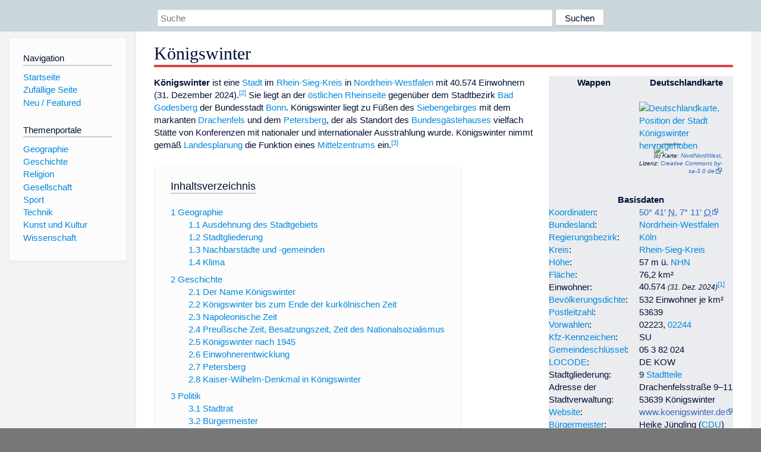

--- FILE ---
content_type: text/html; charset=utf-8
request_url: https://dewiki.de/Lexikon/K%C3%B6nigswinter
body_size: 82874
content:


<!DOCTYPE html>
<html lang="de-DE">
<head>
<!-- <script async src="https://pagead2.googlesyndication.com/pagead/js/adsbygoogle.js?client=ca-pub-6036180823540385" crossorigin="anonymous"></script> -->    <meta charset="utf-8" />
    <meta name="viewport" content="width=device-width, initial-scale=1.0" />
    <meta property="og:type" content="website" />
    <meta property="og:site_name" content="DeWiki" />
    
    
        <link rel="stylesheet" href="/css/site.min.css" />
    
        <link rel="canonical" href="https://dewiki.de/Lexikon/K%c3%b6nigswinter" />
    <title>DeWiki &gt; K&#xF6;nigswinter</title>
<style>
    .sidebar-right-ad, #mw-related-navigation { display: none; }
    @media screen and (min-width: 1350px) {
        .sidebar-right-ad, #mw-related-navigation {
            display: inline;
        }
    }
    .imagesTable {
        display: table;
        width: 100%;
        border-spacing: 3px
    }

    .imagesTableRow {
        display: table-row
    }

    .imagesTableCell {
        display: table-cell;
        padding: 5px;
        vertical-align: middle
    }

    .imagesTableBody {
        display: table-row-group
    }
.google-revocation-link-placeholder {min-height:600px;}
figure[typeof~="mw:File/Thumb"] > figcaption, figure[typeof~="mw:File/Frame"] > figcaption {display:table-caption;caption-side:bottom;line-height:1.4em;word-break:break-word;text-align:left;padding:0 6px 6px 6px;}
figure[typeof~="mw:File/Thumb"], figure[typeof~="mw:File/Frame"] {display: table;text-align:center;border-collapse:collapse;line-height:0;margin:0.5em 0 1.3em 1.4em;clear:right;float:right;}
figure[typeof~="mw:File/Thumb"], figure[typeof~="mw:File/Frame"] {border: 1px solid #c8ccd1;border-bottom-width: 1px;border-bottom-style: solid;border-bottom-color: rgb(200, 204, 209);border-bottom:0; background-color:#f8f9fa;}

/* desktop-billboard-atf */
@media (min-width: 992px) {
.r89-desktop-billboard-atf {
min-height: 250px;
margin-top: 20px;
margin-bottom: 20px
}
}
/* desktop-billboard-btf */
@media (min-width: 992px) {
.r89-desktop-billboard-btf {
min-height: 250px;
margin-top: 20px;
margin-bottom: 20px
}
}
/* desktop-incontent */
@media (min-width: 992px) {
.r89-desktop-InContent {
min-height: 90px;
margin-top: 20px;
margin-bottom: 20px
}
}
/* mobile-billboard-top */
@media (max-width: 991px) {
.r89-mobile-billboard-top {
min-height: 280px;
margin-top: 20px;
margin-bottom: 20px
}
}
#r89-mobile-billboard-top-home-0-wrapper {
  min-height: 280px !important;
}
/* mobile-rectangle-infinite */
@media (max-width: 991px) {
.r89-mobile-rectangle-infinite {
min-height: 250px;
margin-top: 20px;
margin-bottom: 20px
}
}
/* mobile-rectangle-low */
@media (max-width: 991px) {
.r89-mobile-rectangle-low {
min-height: 250px;
margin-top: 20px;
margin-bottom: 20px
}
}
/* mobile-rectangle-mid */
@media (max-width: 991px) {
.r89-mobile-rectangle-mid {
min-height: 250px;
margin-top: 20px;
margin-bottom: 20px
}
}
/* mobile-rectangle-mid-300x600 */
@media (max-width: 991px) {
.r89-Mobile-Rectangle-Mid-300x600 {
min-height: 600px;
margin-top: 20px;
margin-bottom: 20px
}
}
.urhhinw {font-size: 0.6rem;font-style: italic;display: block;text-align: right;background-color: #ffffff80;line-height: 0.9;}</style>
</head>
<body class="sitedir-ltr">
    
    <div id="mw-wrapper">
        <div id="mw-header-container" style="background: #cad7dd; min-height: 3.5em">
            <div id="mw-header">
                <div id="p-search" style="margin-left:auto;margin-right:auto;text-align:center;max-width:1024px;">
                    <form method="get" action="/Suche">
                        <input style="width:65%" name="q" type="text" placeholder="Suche" />
                        <input style="max-width:25%" type="submit" value="Suchen" />
                    </form>
                </div>
            </div>
        </div>
        <div id="mw-content-container">
            <div id="mw-content-block" class="ts-inner">
                <div id="mw-site-navigation">
                    <div id="site-navigation" class="sidebar-chunk">
                        <h2><span>Navigation</span><div class="pokey"></div></h2>
                        <div class="sidebar-inner">
                            <div role="navigation" id="p-navigation">
 <h3>Navigation</h3>
 <div>
  <ul>
   <li><a href="/" title="Startseite" accesskey="z" ><span>Startseite</span></a></li>
   <li><a href="/Special/Random" title="Zufällige Seite" accesskey="z" rel="nofollow"><span>Zufällige Seite</span></a></li>
  <li><a href="/Artikel/Featured">Neu / Featured</a></li>
  </ul>
 </div>
</div>
<div role="navigation" id="p-themenportale">
 <h3>Themenportale</h3>
 <div>
  <ul>
   <li><a href="/Lexikon/Portal:Geographie" title="Geographie-Portal"><span>Geographie</span></a></li>
   <li><a href="/Lexikon/Portal:Geschichte" title="Geschichte-Portal"><span>Geschichte</span></a></li>
   <li><a href="/Lexikon/Portal:Religion" title="Religion-Portal"><span>Religion</span></a></li>
   <li><a href="/Lexikon/Portal:Gesellschaft" title="Gesellschaft-Portal"><span>Gesellschaft</span></a></li>
   <li><a href="/Lexikon/Portal:Sport" title="Sport-Portal"><span>Sport</span></a></li>
   <li><a href="/Lexikon/Portal:Technik" title= "Technik-Portal"><span>Technik</span></a></li>
   <li><a href="/Lexikon/Portal:Kunst_und_Kultur" title="Kunst-und-Kultur-Portal"><span>Kunst und Kultur</span></a></li>
   <li><a href="/Lexikon/Portal:Wissenschaft" title="Wissenschafts-Portal"><span>Wissenschaft</span></a></ li >
  </ul>
 </div>
</div>
                        </div>
                    </div>
                </div>
                <div id="mw-related-navigation" style="padding-left: 0em;position: sticky;top: 4em;">
<!--<div class="sidebar-right-ad">
 <ins class="adsbygoogle" id="sidebaradwithcookieconsent"
  style="display:block"
  data-ad-client="ca-pub-6036180823540385"
  data-ad-slot="5493494242"
  data-ad-format="auto"
  data-full-width-responsive="true"></ins>
 <script>
 (adsbygoogle = window.adsbygoogle || []).push({ });
 </script>  
</div>-->                </div>
                <div id="mw-content">
                    <div id="content" class="mw-body" role="main">
                        

<div>
    <!-- google_ad_section_start -->
    <h1 id="firstHeading" class="firstHeading"><span class="mw-page-title-main">Königswinter</span></h1>

<!--<script src="https://tags.refinery89.com/dewikide.js" async></script>
<ins class="adsbygoogle" id="firstadwithcookieconsent"
 style="display:block;height:280px;"
 data-ad-client="ca-pub-6036180823540385"
 data-ad-slot="9334668697"
 data-ad-format="auto"
 data-full-width-responsive="true"></ins> -->
<!-- <script>
 (adsbygoogle = window.adsbygoogle || []).push({ });
</script>
<div class="r89-desktop-billboard-atf"></div>-->

    <div class="mw-content-ltr mw-parser-output" lang=de dir=ltr><table class="hintergrundfarbe5 float-right toptextcells infobox" style="margin:0 0 0.4em 1em;width:310px" id=Vorlage_Infobox_Verwaltungseinheit_in_Deutschland summary="Infobox Gemeinde in Deutschland" cellpadding=2 cellspacing=1><tbody><tr><th>Wappen<th>Deutschlandkarte<tr class=hintergrundfarbe-basis style=height:176px;text-align:center><td style=width:50%><span typeof=mw:File/Frameless><a href=/Media/Datei:DEU_Koenigswinter_COA.svg><img alt="" src=//upload.wikimedia.org/wikipedia/commons/thumb/e/e8/DEU_Koenigswinter_COA.svg/250px-DEU_Koenigswinter_COA.svg.png decoding=async width=140 height=166 class=mw-file-element srcset="//upload.wikimedia.org/wikipedia/commons/thumb/e/e8/DEU_Koenigswinter_COA.svg/330px-DEU_Koenigswinter_COA.svg.png 2x" data-file-width=487 data-file-height=578></a></span><td style=width:50%><table cellspacing=0 cellpadding=0 style="margin:0 auto;border:0;border-collapse:collapse;empty-cells:show"><tbody><tr><td><div class=noviewer style=position:relative><div style="font-size:5px;line-height:0;position:absolute;display:block;left:16.913888888889%;left:calc(16.913888888889% - 5px / 2);top:55.99156118143%;top:calc(55.99156118143% - 5px / 2);padding:0"><span class="noviewer notpageimage" typeof=mw:File><img alt=Königswinter src=//upload.wikimedia.org/wikipedia/commons/thumb/f/f1/Reddot.svg/20px-Reddot.svg.png decoding=async width=5 height=5 class=mw-file-element data-file-width=402 data-file-height=402></span></div><span class="noviewer notpageimage" typeof=mw:File><div style=position:relative;text-align:right;display:inline-block;margin-bottom:0.5rem><div style=text-align:left><a href=/Media/Datei:Germany_adm_location_map.svg><img alt="Deutschlandkarte, Position der Stadt Königswinter hervorgehoben" src=//upload.wikimedia.org/wikipedia/commons/thumb/e/ed/Germany_adm_location_map.svg/250px-Germany_adm_location_map.svg.png decoding=async width=140 height=166 class=mw-file-element srcset="//upload.wikimedia.org/wikipedia/commons/thumb/e/ed/Germany_adm_location_map.svg/330px-Germany_adm_location_map.svg.png 2x" data-file-width=1073 data-file-height=1272></a></div><div style=font-size:0.6rem;font-style:italic;display:block;width:140px;text-align:right>(c) <i>Karte: <a href=https://de.wikipedia.org/wiki/User:NordNordWest class=extiw title=de:User:NordNordWest>NordNordWest</a>, Lizenz: <a rel=nofollow class="external text" href=https://creativecommons.org/licenses/by-sa/3.0/de/legalcode>Creative Commons by-sa-3.0 de</a></i></div></div></span></div></table><tr><th colspan=2>Basisdaten<tr class=hintergrundfarbe-basis><td><a href=/Lexikon/Geographische_Koordinaten title="Geographische Koordinaten">Koordinaten</a>:<td><span id=text_coordinates class="coordinates plainlinks-print"><a class="external text" href="https://geohack.toolforge.org/geohack.php?pagename=K%C3%B6nigswinter&amp;language=de&amp;params=50.676666666667_N_7.1913888888889_E_region:DE-NW_type:city(40574)"><span title=Breitengrad>50°&#160;41′&#160;<abbr title=Nord>N</abbr></span>, <span title=Längengrad>7°&#160;11′&#160;<abbr title=Ost>O</abbr></span></a></span><span class="geo noexcerpt" style=display:none><span class=body></span><span class=latitude>50.676666666667</span><span class=longitude>7.1913888888889</span><span class=elevation>57</span></span><tr class=hintergrundfarbe-basis><td><a href=/Lexikon/Land_(Deutschland) title="Land (Deutschland)">Bundesland</a>:<td><a href=/Lexikon/Nordrhein-Westfalen title=Nordrhein-Westfalen>Nordrhein-Westfalen</a><tr class=hintergrundfarbe-basis><td><a href=/Lexikon/Regierungsbezirk title=Regierungsbezirk>Regierungsbezirk</a>:<td><a href=/Lexikon/Regierungsbezirk_K%c3%b6ln title="Regierungsbezirk Köln">Köln</a><tr class=hintergrundfarbe-basis><td><a href=/Lexikon/Landkreis title=Landkreis>Kreis</a>:<td><a href=/Lexikon/Rhein-Sieg-Kreis title=Rhein-Sieg-Kreis>Rhein-Sieg-Kreis</a><tr class=hintergrundfarbe-basis><td><a href=/Lexikon/H%c3%b6he_%c3%bcber_dem_Meeresspiegel title="Höhe über dem Meeresspiegel">Höhe</a>:<td>57&#160;m ü.&#160;<a href=/Lexikon/Normalh%c3%b6hennull title=Normalhöhennull>NHN</a><tr class=hintergrundfarbe-basis><td><a href=/Lexikon/Katasterfl%c3%a4che title=Katasterfläche>Fläche</a>:<td>76,2&#160;km²<tr class=hintergrundfarbe-basis><td>Einwohner:<td style=line-height:1.2em>40.574&#32;<small><i>(31.&#160;Dez.&#160;2024)</i></small><sup id=cite_ref-Metadaten_Einwohnerzahl_DE-NW_1-0 class=reference><a href=#cite_note-Metadaten_Einwohnerzahl_DE-NW-1><span class=cite-bracket>&#91;</span>1<span class=cite-bracket>&#93;</span></a></sup><tr class=hintergrundfarbe-basis><td><a href=/Lexikon/Bev%c3%b6lkerungsdichte title=Bevölkerungsdichte>Bevölkerungsdichte</a>:<td>532&#160;Einwohner je km²<tr class=hintergrundfarbe-basis><td><a href=/Lexikon/Postleitzahl_(Deutschland) title="Postleitzahl (Deutschland)">Postleitzahl</a>:<td>53639<tr class=hintergrundfarbe-basis><td><a href=/Lexikon/Telefonvorwahl_(Deutschland) title="Telefonvorwahl (Deutschland)">Vorwahlen</a>:<td>02223, <a href=/Lexikon/Oberpleis title=Oberpleis>02244</a><span style=display:none><span>Vorlage:Infobox Gemeinde in Deutschland/Wartung/Vorwahl enthält Text</span></span><tr class=hintergrundfarbe-basis><td><a href=/Lexikon/Kfz-Kennzeichen_(Deutschland) title="Kfz-Kennzeichen (Deutschland)">Kfz-Kennzeichen</a>:<td>SU<tr class=hintergrundfarbe-basis><td><a href=/Lexikon/Amtlicher_Gemeindeschl%c3%bcssel title="Amtlicher Gemeindeschlüssel">Gemeindeschlüssel</a>:<td>05&#160;3&#160;82&#160;024<tr class="hintergrundfarbe-basis metadata"><td><a href=/Lexikon/UN%2fLOCODE title=UN/LOCODE>LOCODE</a>:<td>DE KOW<tr class=hintergrundfarbe-basis><td>Stadtgliederung:<td>9 <a href=/Lexikon/Stadtteil class=mw-redirect title=Stadtteil>Stadtteile</a><tr class=hintergrundfarbe-basis><td>Adresse der<br> Stadtverwaltung:<td>Drachenfelsstraße 9–11<br> 53639 Königswinter<tr class=hintergrundfarbe-basis><td><a href=/Lexikon/Website title=Website>Website</a>:<td style=overflow-wrap:anywhere><span style=white-space:nowrap><a rel=nofollow class="external text" href="https://www.koenigswinter.de/">www.koenigswinter.de</a></span><tr class=hintergrundfarbe-basis><td><a href=/Lexikon/B%c3%bcrgermeister title=Bürgermeister>Bürgermeister</a>:<td><span>Heike Jüngling</span>&#32;(<a href=/Lexikon/Christlich_Demokratische_Union_Deutschlands title="Christlich Demokratische Union Deutschlands">CDU</a>)<tr><th colspan=2>Lage der Stadt Königswinter im Rhein-Sieg-Kreis<tr class=hintergrundfarbe-basis style=text-align:center><td colspan=2><figure class="mw-halign-center noresize mw-ext-imagemap-desc-bottom-right" typeof=mw:File/Frameless><span title=Karte><a href=/Media/Datei:K%c3%b6nigswinter_in_SU.svg><img alt=Karte src=//upload.wikimedia.org/wikipedia/commons/thumb/5/59/K%C3%B6nigswinter_in_SU.svg/330px-K%C3%B6nigswinter_in_SU.svg.png decoding=async width=300 height=239 class=mw-file-element srcset="//upload.wikimedia.org/wikipedia/commons/thumb/5/59/K%C3%B6nigswinter_in_SU.svg/500px-K%C3%B6nigswinter_in_SU.svg.png 1.5x, //upload.wikimedia.org/wikipedia/commons/thumb/5/59/K%C3%B6nigswinter_in_SU.svg/960px-K%C3%B6nigswinter_in_SU.svg.png 2x" data-file-width=590 data-file-height=470 usemap=#ImageMap_55c1dbe066a717e6 resource=/wiki/Datei:K%C3%B6nigswinter_in_SU.svg></a></span><map name=ImageMap_55c1dbe066a717e6><area href=/wiki/Rheinland-Pfalz shape=poly coords=319,259,319,191,319,123,319,54,316,54,313,52,310,57,308,58,308,63,305,63,305,65,303,68,294,72,291,71,289,72,288,68,289,72,290,74,295,77,295,82,298,86,297,87,296,93,295,94,293,91,289,91,290,96,291,98,289,101,285,100,279,101,275,101,268,103,268,106,266,109,268,112,267,114,268,115,267,117,263,119,257,117,255,117,253,116,247,119,241,124,242,126,241,126,235,126,232,130,229,131,227,133,219,134,214,137,213,139,206,139,202,135,199,136,198,137,195,136,190,135,187,142,186,143,186,145,185,147,186,148,188,147,188,151,188,153,190,156,189,162,188,162,185,166,185,171,187,174,186,175,178,179,178,182,174,180,171,183,167,183,164,186,155,190,153,189,151,191,149,189,144,189,136,191,136,192,134,192,134,179,133,177,133,177,129,179,128,182,128,185,127,186,126,193,125,194,121,196,121,200,118,200,114,199,112,202,112,207,110,207,104,204,102,201,100,201,99,202,99,207,97,210,97,212,93,216,85,213,83,212,83,208,80,208,80,207,79,206,77,206,77,207,75,208,70,215,71,216,59,230,57,230,54,229,52,231,51,234,50,235,48,235,45,235,44,233,42,232,40,231,34,235,32,237,34,243,35,243,36,248,33,249,27,254,24,253,25,250,20,252,18,253,19,257,24,258,24,259,83,259,142,259,201,259,260,259,319,259 alt=Rheinland-Pfalz title=Rheinland-Pfalz><area href=/wiki/Bonn shape=poly coords=133,177,133,177,129,179,128,182,125,177,121,176,116,176,115,175,104,181,101,175,95,174,84,185,84,187,80,191,78,190,79,187,76,187,70,181,69,178,66,178,66,175,66,173,70,174,71,173,71,171,72,167,71,165,68,165,70,158,67,157,68,154,67,152,64,149,69,142,66,138,68,123,67,121,73,115,74,116,77,112,81,113,81,112,88,116,91,116,92,115,93,112,95,110,97,110,99,109,102,110,106,113,106,115,109,116,111,120,113,118,115,120,120,121,120,122,123,123,124,125,125,124,126,123,127,124,129,127,130,128,124,134,126,138,126,142,125,143,123,143,119,145,119,146,116,148,119,157,129,171,131,174,133,177 alt=Bonn title=Bonn><area href=/wiki/K%C3%B6ln shape=poly coords=73,0,84,0,83,2,81,4,78,5,82,7,83,10,89,14,92,12,95,13,99,11,101,12,98,21,99,26,99,25,99,29,99,33,98,35,98,36,99,36,100,39,100,41,101,44,100,47,102,50,105,52,107,51,109,53,108,55,103,59,92,69,92,71,89,72,87,74,86,75,85,77,84,76,83,77,80,78,74,78,74,71,72,67,64,68,64,69,61,69,61,71,59,74,56,74,53,76,50,76,47,74,46,72,45,74,43,74,42,72,40,75,36,77,32,72,29,73,30,76,26,77,25,73,24,73,24,70,22,70,21,65,23,61,20,54,19,51,21,45,6,36,4,39,0,40,0,39,0,1,0,0,73,0 alt=Köln title=Köln><area href=/wiki/Kreis_Euskirchen shape=poly coords=0,259,0,106,2,105,3,106,4,108,7,110,6,111,6,117,4,119,4,120,6,121,8,126,12,129,13,129,18,129,19,127,20,130,24,136,23,136,22,139,19,139,20,141,17,144,18,145,17,146,18,148,12,149,9,152,8,151,6,152,4,158,5,160,9,160,10,162,10,168,11,169,9,175,8,178,7,178,7,182,9,182,8,184,12,186,11,188,12,190,14,192,21,192,23,193,28,195,26,202,24,207,27,208,26,211,24,211,22,210,17,213,18,219,20,219,20,227,22,227,23,229,24,229,24,226,26,225,27,224,28,224,28,225,28,227,29,228,31,227,31,225,29,225,29,224,33,223,33,225,36,228,33,229,32,231,34,235,32,237,34,243,35,243,36,248,33,249,27,254,24,253,25,250,20,252,18,253,19,257,24,258,24,259,0,259 alt="Kreis Euskirchen" title="Kreis Euskirchen"><area href=/wiki/Oberbergischer_Kreis shape=poly coords=319,0,319,54,316,54,313,52,310,57,308,58,308,63,305,63,305,65,303,68,294,72,291,71,289,72,288,68,285,66,283,64,281,65,280,68,277,69,276,71,275,72,274,71,273,70,273,68,274,68,271,66,267,66,267,70,265,69,261,65,259,62,257,61,256,62,256,64,254,63,255,64,253,65,252,65,249,67,250,67,249,68,245,67,242,68,242,67,242,66,242,62,238,59,238,57,235,55,233,57,232,56,232,54,232,52,227,47,227,45,219,42,217,42,216,41,217,40,217,38,218,36,218,32,219,28,221,27,221,24,218,16,215,14,214,13,213,10,207,7,207,4,205,5,202,4,196,5,191,4,187,0,184,0,178,2,176,4,172,2,173,0,319,0 alt="Oberbergischer Kreis" title="Oberbergischer Kreis"><area href=/wiki/Rheinisch-Bergischer_Kreis shape=poly coords=140,0,173,0,172,2,176,4,178,2,184,0,187,0,191,4,189,4,190,8,187,13,180,12,179,13,177,18,178,19,174,25,170,27,166,24,163,26,162,27,159,28,159,30,157,30,149,29,146,27,146,25,145,24,142,24,140,21,137,19,135,21,134,23,133,26,134,31,132,33,132,34,128,38,125,40,124,43,120,51,117,51,113,52,112,54,109,55,108,55,109,53,107,51,105,52,102,50,100,47,101,44,100,41,100,39,99,36,98,36,98,35,99,33,99,29,99,25,99,26,98,21,101,12,99,11,95,13,92,12,89,14,83,10,82,7,78,5,81,4,83,2,84,0,140,0 alt="Rheinisch-Bergischer Kreis" title="Rheinisch-Bergischer Kreis"><area href=/wiki/Rhein-Erft-Kreis shape=poly coords=0,40,4,39,6,36,21,45,19,51,20,54,23,61,21,65,22,70,24,70,24,73,25,73,26,77,30,76,29,73,32,72,36,77,40,75,42,72,43,74,45,74,44,75,45,78,46,80,49,83,54,83,58,83,61,85,62,88,64,91,64,96,59,95,58,96,59,97,54,98,50,101,49,98,48,99,47,97,46,98,44,98,42,96,41,98,38,95,37,96,32,95,29,95,23,98,20,97,16,100,11,101,11,103,7,104,4,108,3,106,2,105,0,106,0,33 alt=Rhein-Erft-Kreis title=Rhein-Erft-Kreis><area href=/wiki/Alfter shape=poly coords=71,165,73,167,71,171,72,173,71,174,66,173,64,171,62,170,61,169,55,168,55,166,52,161,53,160,51,157,50,158,48,155,45,156,43,152,43,148,42,149,40,145,41,143,43,140,46,139,48,136,50,131,51,129,57,128,62,123,65,121,68,121,68,122,66,137,70,141,64,149,67,152,68,154,67,156,70,158,68,165,71,165 alt=Alfter title=Alfter><area href=/wiki/Bad_Honnef shape=poly coords=188,162,185,166,186,171,187,174,186,175,179,179,178,181,174,179,171,183,168,183,165,186,156,189,154,189,151,191,149,189,144,189,136,190,136,192,135,192,134,179,134,177,131,174,129,170,131,169,134,169,136,166,138,164,144,164,147,165,154,161,161,161,163,157,163,155,165,155,168,157,172,159,171,162,174,163,176,163,179,161,181,162,188,162 alt="Bad Honnef" title="Bad Honnef"><area href=/wiki/Bornheim_(Rheinland) shape=poly coords=78,112,74,116,73,115,68,121,65,121,62,123,57,128,51,129,50,131,48,136,46,139,43,140,41,143,33,139,34,137,33,136,29,137,25,136,20,130,19,127,18,129,13,129,12,129,9,126,6,121,4,120,4,119,6,117,6,111,7,110,7,109,5,108,7,104,11,103,11,101,16,100,20,97,23,98,29,95,32,95,37,96,38,95,41,98,42,96,44,98,46,98,47,97,48,98,50,97,50,101,55,98,59,97,58,96,59,95,64,96,64,98,65,101,67,105,72,109,78,112 alt="Bornheim (Rheinland)" title="Bornheim (Rheinland)"><area href=/wiki/Eitorf shape=poly coords=245,117,247,119,241,124,242,126,241,126,235,126,232,130,229,131,227,133,219,133,214,137,208,133,207,128,208,126,205,122,204,121,205,118,204,116,202,114,202,110,198,109,197,111,196,110,191,106,191,101,191,101,190,97,191,95,192,95,195,91,193,89,196,87,200,86,206,82,212,79,216,80,218,77,222,77,222,79,221,81,222,82,223,84,224,84,228,87,227,88,229,89,227,94,227,97,229,98,232,101,235,107,235,110,237,110,239,114,241,118,243,118,244,115,246,115,245,117 alt=Eitorf title=Eitorf><area href=/wiki/Hennef_(Sieg) shape=poly coords=214,137,213,139,206,139,202,135,199,135,199,137,195,136,190,135,188,142,186,143,186,145,185,147,180,148,176,145,173,141,168,136,162,133,159,128,157,129,152,128,148,128,142,125,141,122,140,121,137,119,137,116,141,114,141,101,140,97,141,97,144,93,147,93,148,93,153,97,154,95,154,89,156,87,160,84,162,83,166,82,173,85,175,89,174,90,175,92,177,89,183,86,187,93,185,99,186,101,189,100,191,101,191,106,196,110,197,111,198,109,202,110,202,114,204,116,205,118,204,121,205,122,208,126,207,128,208,133,214,137 alt="Hennef (Sieg)" title="Hennef (Sieg)"><area href=/wiki/K%C3%B6nigswinter shape=poly coords=188,153,191,156,190,162,188,162,181,162,179,161,176,163,174,163,171,162,172,159,168,157,165,155,163,155,163,157,161,161,154,161,147,165,144,164,138,164,136,166,134,169,131,169,129,170,119,156,116,148,119,146,119,145,124,143,126,143,126,142,126,138,124,134,130,128,129,127,131,125,134,124,139,123,140,121,141,122,142,125,148,128,152,128,157,129,159,128,162,133,168,136,173,141,176,145,180,148,185,147,186,148,189,147,188,150,188,153 alt=Königswinter title=Königswinter><area href=/wiki/Lohmar shape=poly coords=159,38,160,41,160,46,157,45,152,48,151,50,151,52,150,53,149,55,152,56,155,55,158,58,159,61,159,63,155,67,155,71,153,75,151,77,138,85,132,85,126,82,122,79,121,77,125,66,128,64,129,61,127,58,120,51,121,50,122,46,124,43,126,40,128,38,132,34,132,33,134,31,133,26,134,23,136,21,138,19,141,21,142,23,145,24,146,25,147,27,149,29,158,30,158,37,159,38 alt=Lohmar title=Lohmar><area href=/wiki/Meckenheim_(Rheinland) shape=poly coords=81,191,81,194,74,200,73,202,74,202,74,204,73,206,76,208,70,215,71,215,59,230,57,230,54,229,54,227,44,226,44,223,58,211,58,209,61,206,62,203,58,199,58,198,54,195,53,194,54,192,59,189,59,189,63,186,62,185,59,185,56,184,55,183,57,177,59,178,64,171,66,173,66,175,67,178,69,178,70,181,76,187,79,187,78,190,81,191 alt="Meckenheim (Rheinland)" title="Meckenheim (Rheinland)"><area href=/wiki/Much shape=poly coords=218,16,221,24,221,27,219,28,218,32,218,36,217,38,217,40,216,41,217,42,216,45,213,45,211,49,209,49,207,50,210,57,208,58,208,60,203,62,201,65,197,63,198,62,195,57,186,53,183,53,182,52,184,50,183,47,181,46,177,47,175,44,173,42,173,36,170,33,169,33,168,32,168,31,164,32,159,30,160,28,162,27,163,26,166,24,170,27,175,25,178,19,177,18,179,13,180,12,187,13,190,8,190,4,191,4,196,5,202,4,205,5,207,4,208,7,213,10,214,13,215,14,218,16 alt=Much title=Much><area href=/wiki/Neunkirchen-Seelscheid shape=poly coords=195,57,198,62,197,63,189,62,186,64,183,74,182,76,180,77,180,80,176,80,177,83,173,85,166,82,162,83,160,84,160,82,163,79,161,77,159,78,157,76,153,75,155,71,155,67,159,63,159,61,158,58,155,55,152,56,149,55,150,53,151,52,151,50,152,48,157,45,160,46,160,41,159,38,158,37,158,30,159,30,164,32,168,31,168,32,169,33,170,33,173,36,173,42,175,44,177,47,181,46,183,47,184,50,182,52,183,53,186,53,195,57 alt=Neunkirchen-Seelscheid title=Neunkirchen-Seelscheid><area href=/wiki/Niederkassel shape=poly coords=85,77,88,83,87,84,86,83,83,85,84,88,84,89,86,92,83,95,84,97,83,98,85,100,81,103,84,105,83,110,81,112,81,113,78,112,72,109,67,105,65,101,64,98,64,96,64,91,63,87,61,85,58,83,54,83,50,83,46,80,45,78,45,75,45,74,46,72,47,74,51,76,54,75,56,74,59,74,62,71,61,69,64,69,64,68,72,67,74,71,75,78,80,78,83,77,84,76,85,77 alt=Niederkassel title=Niederkassel><area href=/wiki/Rheinbach shape=poly coords=64,171,59,178,57,177,55,183,56,184,59,185,62,185,63,186,59,189,59,189,54,192,53,194,54,195,58,198,58,199,62,203,61,206,58,209,58,211,44,223,44,226,54,227,54,229,52,231,51,234,50,235,49,234,45,235,44,233,43,231,40,231,35,235,32,231,33,229,37,228,34,225,34,223,29,224,29,225,31,225,31,227,29,228,28,227,29,225,29,224,27,224,26,225,25,226,25,228,23,229,23,226,20,227,21,219,19,219,17,213,23,209,24,211,26,211,28,208,24,206,27,202,28,194,24,193,21,192,22,190,22,188,23,187,22,185,22,184,21,183,25,176,29,177,29,178,33,178,34,180,36,179,35,176,40,176,43,178,45,176,50,179,53,174,51,171,51,170,55,168,61,169,62,170,64,171 alt=Rheinbach title=Rheinbach><area href=/wiki/Ruppichteroth shape=poly coords=242,62,243,65,242,67,239,67,238,69,234,70,228,73,222,77,218,77,216,80,212,79,206,82,200,86,196,87,193,89,195,91,192,95,191,95,190,97,191,101,191,101,189,100,186,101,185,99,187,93,183,86,177,89,175,92,174,90,175,89,173,85,177,83,176,80,180,80,180,77,182,76,183,74,186,64,189,62,197,63,201,65,203,62,208,60,208,58,210,57,207,50,209,49,211,49,213,45,216,45,217,42,219,42,227,45,228,47,232,52,233,54,232,56,233,57,235,55,238,57,239,59,242,62 alt=Ruppichteroth title=Ruppichteroth><area href=/wiki/Sankt_Augustin shape=poly coords=140,97,141,101,141,114,137,116,137,119,140,121,139,123,134,124,131,125,129,127,128,124,126,123,125,124,124,124,124,123,121,122,121,120,116,120,113,118,111,120,109,116,106,115,106,113,102,110,99,108,100,104,101,103,104,102,105,100,106,99,105,98,105,97,106,96,109,94,112,95,116,93,122,98,126,98,127,101,132,104,134,103,134,99,137,96,138,96,140,97 alt="Sankt Augustin" title="Sankt Augustin"><area href=/wiki/Siegburg shape=poly coords=163,79,160,82,160,84,156,87,154,89,154,95,153,97,148,93,147,93,144,93,141,97,140,97,138,96,137,96,134,99,134,103,132,104,127,101,126,98,122,98,116,93,116,89,118,86,121,85,122,83,122,80,122,79,126,82,132,85,138,85,151,77,153,75,157,76,159,78,161,77,163,79 alt=Siegburg title=Siegburg><area href=/wiki/Swisttal shape=poly coords=55,166,55,168,51,170,51,171,53,174,50,179,45,176,43,178,40,176,35,176,36,179,34,180,33,178,29,178,29,177,25,176,21,183,22,184,22,185,23,187,22,188,22,190,21,192,15,192,12,190,11,188,12,186,8,184,9,182,7,182,7,178,9,178,9,175,12,169,10,168,10,162,10,160,5,160,4,158,6,152,8,151,9,152,12,149,18,148,17,146,18,145,17,143,20,141,20,139,22,139,23,136,25,136,29,137,33,136,34,137,33,139,41,143,40,145,42,149,43,148,43,152,45,156,48,155,50,158,51,157,53,160,52,161,55,166 alt=Swisttal title=Swisttal><area href=/wiki/Troisdorf shape=poly coords=127,58,129,61,128,64,125,66,121,77,122,79,122,80,122,83,121,85,118,86,116,89,116,93,112,95,109,94,106,96,105,97,105,98,106,99,105,100,104,102,101,103,100,104,99,108,97,110,95,110,93,112,93,115,91,116,89,116,81,112,83,110,84,105,81,103,85,100,83,98,84,97,83,95,86,92,84,89,84,88,83,85,86,83,87,84,88,83,85,77,86,75,87,74,89,72,92,71,92,69,104,58,108,55,110,55,112,54,113,52,117,51,120,51,127,58 alt=Troisdorf title=Troisdorf><area href=/wiki/Wachtberg shape=poly coords=128,182,128,185,127,186,127,193,125,193,122,196,121,199,118,200,115,198,113,202,112,207,110,206,104,204,102,201,100,201,99,202,99,206,97,209,97,212,94,216,85,213,84,212,83,208,81,208,80,207,79,206,77,206,77,207,76,208,73,206,74,204,74,202,73,202,74,200,81,194,81,191,85,187,85,185,95,174,102,175,104,181,115,175,117,176,122,176,125,177,128,182 alt=Wachtberg title=Wachtberg><area href=/wiki/Windeck shape=poly coords=283,64,286,66,288,68,289,71,290,74,295,77,295,82,298,86,297,87,297,93,295,94,293,91,289,91,290,95,291,98,289,101,285,100,280,101,275,101,268,103,268,106,266,109,268,112,267,114,268,114,267,117,263,119,257,117,255,117,253,115,247,119,245,117,246,115,244,115,243,118,241,118,239,114,237,110,235,110,235,107,232,101,229,98,227,97,227,94,229,89,227,88,228,87,224,84,223,84,222,82,221,81,222,79,222,77,228,73,234,70,238,69,239,67,242,67,242,68,246,67,249,68,250,67,250,66,252,65,254,65,255,64,254,63,257,64,256,62,257,61,259,62,261,65,265,69,267,69,267,66,271,66,275,68,273,68,273,70,274,71,275,72,276,71,277,69,280,68,281,65,283,64 alt=Windeck title=Windeck></map><figcaption>Karte</figcaption></figure></table><figure class=mw-default-size typeof=mw:File/Thumb><a href=/Media/Datei:Koenigswinter_vom_Drachenfels.jpg><img src=//upload.wikimedia.org/wikipedia/commons/thumb/7/79/Koenigswinter_vom_Drachenfels.jpg/250px-Koenigswinter_vom_Drachenfels.jpg decoding=async width=250 height=110 class=mw-file-element srcset="//upload.wikimedia.org/wikipedia/commons/thumb/7/79/Koenigswinter_vom_Drachenfels.jpg/500px-Koenigswinter_vom_Drachenfels.jpg 1.5x" data-file-width=2539 data-file-height=1119></a><figcaption>Königswinter vom <a href=/Lexikon/Burg_Drachenfels_(Siebengebirge) title="Burg Drachenfels (Siebengebirge)">Drachenfels</a> aus, im Hintergrund <a href=/Lexikon/Post_Tower title="Post Tower">Post Tower</a> und <a href=/Lexikon/Langer_Eugen title="Langer Eugen">Langer Eugen</a> in Bonn</figcaption></figure><figure class=mw-default-size typeof=mw:File/Thumb><a href=/Media/Datei:Koenigswinter_Drachenfels.jpg><img src=//upload.wikimedia.org/wikipedia/commons/thumb/0/05/Koenigswinter_Drachenfels.jpg/250px-Koenigswinter_Drachenfels.jpg decoding=async width=250 height=166 class=mw-file-element srcset="//upload.wikimedia.org/wikipedia/commons/thumb/0/05/Koenigswinter_Drachenfels.jpg/500px-Koenigswinter_Drachenfels.jpg 1.5x" data-file-width=4592 data-file-height=3056></a><figcaption>Königswinter vom Rhein aus, <a href=/Lexikon/Drachenfels_(Siebengebirge) title="Drachenfels (Siebengebirge)">Drachenfels</a> und <a href=/Lexikon/Schloss_Drachenburg title="Schloss Drachenburg">Drachenburg</a> im Hintergrund</figcaption></figure><figure class=mw-default-size typeof=mw:File/Thumb><a href=/Media/Datei:Anzeigetafel_am_Rheinufer_K%c3%b6nigswinter_mit_Sicht_auf_Hotel_de_Berlin_und_Drachenfels_aus_ca.1864.jpg><img src=//upload.wikimedia.org/wikipedia/commons/thumb/0/04/Anzeigetafel_am_Rheinufer_K%C3%B6nigswinter_mit_Sicht_auf_Hotel_de_Berlin_und_Drachenfels_aus_ca.1864.jpg/250px-Anzeigetafel_am_Rheinufer_K%C3%B6nigswinter_mit_Sicht_auf_Hotel_de_Berlin_und_Drachenfels_aus_ca.1864.jpg decoding=async width=250 height=161 class=mw-file-element srcset="//upload.wikimedia.org/wikipedia/commons/thumb/0/04/Anzeigetafel_am_Rheinufer_K%C3%B6nigswinter_mit_Sicht_auf_Hotel_de_Berlin_und_Drachenfels_aus_ca.1864.jpg/500px-Anzeigetafel_am_Rheinufer_K%C3%B6nigswinter_mit_Sicht_auf_Hotel_de_Berlin_und_Drachenfels_aus_ca.1864.jpg 1.5x" data-file-width=3210 data-file-height=2066></a><figcaption>Anzeigetafel am Rheinufer Königswinter mit Sicht auf Hotel de Berlin und Drachenfels aus ca. 1864</figcaption></figure><p><b>Königswinter</b> ist eine <a href=/Lexikon/Liste_der_Gemeinden_in_Nordrhein-Westfalen title="Liste der Gemeinden in Nordrhein-Westfalen">Stadt</a> im <a href=/Lexikon/Rhein-Sieg-Kreis title=Rhein-Sieg-Kreis>Rhein-Sieg-Kreis</a> in <a href=/Lexikon/Nordrhein-Westfalen title=Nordrhein-Westfalen>Nordrhein-Westfalen</a> mit 40.574&#160;Einwohnern (31.&#160;Dezember 2024).<sup id=cite_ref-2 class=reference><a href=#cite_note-2><span class=cite-bracket>&#91;</span>2<span class=cite-bracket>&#93;</span></a></sup> Sie liegt an der <a href=/Lexikon/Rechtsrheinisch title=Rechtsrheinisch>östlichen Rheinseite</a> gegenüber dem Stadtbezirk <a href=/Lexikon/Bad_Godesberg title="Bad Godesberg">Bad Godesberg</a> der Bundesstadt <a href=/Lexikon/Bonn title=Bonn>Bonn</a>. Königswinter liegt zu Füßen des <a href=/Lexikon/Siebengebirge title=Siebengebirge>Siebengebirges</a> mit dem markanten <a href=/Lexikon/Drachenfels_(Siebengebirge) title="Drachenfels (Siebengebirge)">Drachenfels</a> und dem <a href=/Lexikon/Petersberg_(Siebengebirge) title="Petersberg (Siebengebirge)">Petersberg</a>, der als Standort des <a href=/Lexikon/Petersberg_(Siebengebirge)#G%c3%a4stehaus_des_Bundes title="Petersberg (Siebengebirge)">Bundesgästehauses</a> vielfach Stätte von Konferenzen mit nationaler und internationaler Ausstrahlung wurde. Königswinter nimmt gemäß <a href=/Lexikon/Landesentwicklungsprogramm#Nordrhein-Westfalen title=Landesentwicklungsprogramm>Landesplanung</a> die Funktion eines <a href=/Lexikon/Mittelzentrum title=Mittelzentrum>Mittelzentrums</a> ein.<sup id=cite_ref-3 class=reference><a href=#cite_note-3><span class=cite-bracket>&#91;</span>3<span class=cite-bracket>&#93;</span></a></sup><div id=toc class=toc role=navigation aria-labelledby=mw-toc-heading><input type=checkbox role=button id=toctogglecheckbox class=toctogglecheckbox style=display:none><div class=toctitle lang=de dir=ltr><h2 id=mw-toc-heading>Inhaltsverzeichnis</h2><span class=toctogglespan><label class=toctogglelabel for=toctogglecheckbox></label></span></div><ul><li class="toclevel-1 tocsection-1"><a href=#Geographie><span class=tocnumber>1</span> <span class=toctext>Geographie</span></a><ul><li class="toclevel-2 tocsection-2"><a href=#Ausdehnung_des_Stadtgebiets><span class=tocnumber>1.1</span> <span class=toctext>Ausdehnung des Stadtgebiets</span></a><li class="toclevel-2 tocsection-3"><a href=#Stadtgliederung><span class=tocnumber>1.2</span> <span class=toctext>Stadtgliederung</span></a><li class="toclevel-2 tocsection-4"><a href=#Nachbarstädte_und_-gemeinden><span class=tocnumber>1.3</span> <span class=toctext>Nachbarstädte und -gemeinden</span></a><li class="toclevel-2 tocsection-5"><a href=#Klima><span class=tocnumber>1.4</span> <span class=toctext>Klima</span></a></ul><li class="toclevel-1 tocsection-6"><a href=#Geschichte><span class=tocnumber>2</span> <span class=toctext>Geschichte</span></a><ul><li class="toclevel-2 tocsection-7"><a href=#Der_Name_Königswinter><span class=tocnumber>2.1</span> <span class=toctext>Der Name Königswinter</span></a><li class="toclevel-2 tocsection-8"><a href=#Königswinter_bis_zum_Ende_der_kurkölnischen_Zeit><span class=tocnumber>2.2</span> <span class=toctext>Königswinter bis zum Ende der kurkölnischen Zeit</span></a><li class="toclevel-2 tocsection-9"><a href=#Napoleonische_Zeit><span class=tocnumber>2.3</span> <span class=toctext>Napoleonische Zeit</span></a><li class="toclevel-2 tocsection-10"><a href=#Preußische_Zeit,_Besatzungszeit,_Zeit_des_Nationalsozialismus><span class=tocnumber>2.4</span> <span class=toctext>Preußische Zeit, Besatzungszeit, Zeit des Nationalsozialismus</span></a><li class="toclevel-2 tocsection-11"><a href=#Königswinter_nach_1945><span class=tocnumber>2.5</span> <span class=toctext>Königswinter nach 1945</span></a><li class="toclevel-2 tocsection-12"><a href=#Einwohnerentwicklung><span class=tocnumber>2.6</span> <span class=toctext>Einwohnerentwicklung</span></a><li class="toclevel-2 tocsection-13"><a href=#Petersberg><span class=tocnumber>2.7</span> <span class=toctext>Petersberg</span></a><li class="toclevel-2 tocsection-14"><a href=#Kaiser-Wilhelm-Denkmal_in_Königswinter><span class=tocnumber>2.8</span> <span class=toctext>Kaiser-Wilhelm-Denkmal in Königswinter</span></a></ul><li class="toclevel-1 tocsection-15"><a href=#Politik><span class=tocnumber>3</span> <span class=toctext>Politik</span></a><ul><li class="toclevel-2 tocsection-16"><a href=#Stadtrat><span class=tocnumber>3.1</span> <span class=toctext>Stadtrat</span></a><li class="toclevel-2 tocsection-17"><a href=#Bürgermeister><span class=tocnumber>3.2</span> <span class=toctext>Bürgermeister</span></a><li class="toclevel-2 tocsection-18"><a href=#Wappen_und_Flagge><span class=tocnumber>3.3</span> <span class=toctext>Wappen und Flagge</span></a><li class="toclevel-2 tocsection-19"><a href=#Städtepartnerschaften><span class=tocnumber>3.4</span> <span class=toctext>Städtepartnerschaften</span></a></ul><li class="toclevel-1 tocsection-20"><a href=#Kultur_und_Sehenswürdigkeiten><span class=tocnumber>4</span> <span class=toctext>Kultur und Sehenswürdigkeiten</span></a><ul><li class="toclevel-2 tocsection-21"><a href=#Museen><span class=tocnumber>4.1</span> <span class=toctext>Museen</span></a><li class="toclevel-2 tocsection-22"><a href=#Bauwerke><span class=tocnumber>4.2</span> <span class=toctext>Bauwerke</span></a><li class="toclevel-2 tocsection-23"><a href=#Naturdenkmäler><span class=tocnumber>4.3</span> <span class=toctext>Naturdenkmäler</span></a><li class="toclevel-2 tocsection-24"><a href=#Regelmäßige_Veranstaltungen><span class=tocnumber>4.4</span> <span class=toctext>Regelmäßige Veranstaltungen</span></a><li class="toclevel-2 tocsection-25"><a href=#Baudenkmäler><span class=tocnumber>4.5</span> <span class=toctext>Baudenkmäler</span></a></ul><li class="toclevel-1 tocsection-26"><a href=#Wirtschaft_und_Infrastruktur><span class=tocnumber>5</span> <span class=toctext>Wirtschaft und Infrastruktur</span></a><ul><li class="toclevel-2 tocsection-27"><a href=#Verkehr><span class=tocnumber>5.1</span> <span class=toctext>Verkehr</span></a><ul><li class="toclevel-3 tocsection-28"><a href=#Straßenverkehr><span class=tocnumber>5.1.1</span> <span class=toctext>Straßenverkehr</span></a><li class="toclevel-3 tocsection-29"><a href=#Schienen-_und_Busverkehr><span class=tocnumber>5.1.2</span> <span class=toctext>Schienen- und Busverkehr</span></a><ul><li class="toclevel-4 tocsection-30"><a href=#Verkehrsverbund><span class=tocnumber>5.1.2.1</span> <span class=toctext>Verkehrsverbund</span></a><li class="toclevel-4 tocsection-31"><a href=#Eisenbahn><span class=tocnumber>5.1.2.2</span> <span class=toctext>Eisenbahn</span></a><li class="toclevel-4 tocsection-32"><a href=#Stadtbahn><span class=tocnumber>5.1.2.3</span> <span class=toctext>Stadtbahn</span></a><li class="toclevel-4 tocsection-33"><a href=#Bus><span class=tocnumber>5.1.2.4</span> <span class=toctext>Bus</span></a><li class="toclevel-4 tocsection-34"><a href=#Drachenfelsbahn><span class=tocnumber>5.1.2.5</span> <span class=toctext>Drachenfelsbahn</span></a></ul><li class="toclevel-3 tocsection-35"><a href=#Fahrrad><span class=tocnumber>5.1.3</span> <span class=toctext>Fahrrad</span></a><li class="toclevel-3 tocsection-36"><a href=#Rheinfähren><span class=tocnumber>5.1.4</span> <span class=toctext>Rheinfähren</span></a></ul><li class="toclevel-2 tocsection-37"><a href=#Tourismus><span class=tocnumber>5.2</span> <span class=toctext>Tourismus</span></a><li class="toclevel-2 tocsection-38"><a href=#Ansässige_Unternehmen><span class=tocnumber>5.3</span> <span class=toctext>Ansässige Unternehmen</span></a><li class="toclevel-2 tocsection-39"><a href=#Vereinigungen,_Verbände_und_sonstige_Institutionen><span class=tocnumber>5.4</span> <span class=toctext>Vereinigungen, Verbände und sonstige Institutionen</span></a><ul><li class="toclevel-3 tocsection-40"><a href=#Wählervereinigungen><span class=tocnumber>5.4.1</span> <span class=toctext>Wählervereinigungen</span></a></ul><li class="toclevel-2 tocsection-41"><a href=#Medien><span class=tocnumber>5.5</span> <span class=toctext>Medien</span></a><li class="toclevel-2 tocsection-42"><a href=#Bildung><span class=tocnumber>5.6</span> <span class=toctext>Bildung</span></a><ul><li class="toclevel-3 tocsection-43"><a href=#Grundschulen><span class=tocnumber>5.6.1</span> <span class=toctext>Grundschulen</span></a><li class="toclevel-3 tocsection-44"><a href=#Förderschulen><span class=tocnumber>5.6.2</span> <span class=toctext>Förderschulen</span></a><li class="toclevel-3 tocsection-45"><a href=#Weiterführende_Schulen><span class=tocnumber>5.6.3</span> <span class=toctext>Weiterführende Schulen</span></a><li class="toclevel-3 tocsection-46"><a href=#Sonstige_Bildungseinrichtungen><span class=tocnumber>5.6.4</span> <span class=toctext>Sonstige Bildungseinrichtungen</span></a></ul></ul><li class="toclevel-1 tocsection-47"><a href=#Öffentliche_Einrichtungen><span class=tocnumber>6</span> <span class=toctext>Öffentliche Einrichtungen</span></a><ul><li class="toclevel-2 tocsection-48"><a href=#Gericht><span class=tocnumber>6.1</span> <span class=toctext>Gericht</span></a><li class="toclevel-2 tocsection-49"><a href=#Post><span class=tocnumber>6.2</span> <span class=toctext>Post</span></a><li class="toclevel-2 tocsection-50"><a href=#Agentur_für_Arbeit><span class=tocnumber>6.3</span> <span class=toctext>Agentur für Arbeit</span></a><li class="toclevel-2 tocsection-51"><a href=#Krankenhaus><span class=tocnumber>6.4</span> <span class=toctext>Krankenhaus</span></a></ul><li class="toclevel-1 tocsection-52"><a href=#Persönlichkeiten><span class=tocnumber>7</span> <span class=toctext>Persönlichkeiten</span></a><ul><li class="toclevel-2 tocsection-53"><a href=#Ehrenbürger><span class=tocnumber>7.1</span> <span class=toctext>Ehrenbürger</span></a><li class="toclevel-2 tocsection-54"><a href=#In_Königswinter_geboren><span class=tocnumber>7.2</span> <span class=toctext>In Königswinter geboren</span></a><li class="toclevel-2 tocsection-55"><a href=#Persönlichkeiten_mit_Verbindung_zur_Stadt><span class=tocnumber>7.3</span> <span class=toctext>Persönlichkeiten mit Verbindung zur Stadt</span></a></ul><li class="toclevel-1 tocsection-56"><a href=#Königswinter_in_der_Weltliteratur><span class=tocnumber>8</span> <span class=toctext>Königswinter in der Weltliteratur</span></a><li class="toclevel-1 tocsection-57"><a href=#Literatur><span class=tocnumber>9</span> <span class=toctext>Literatur</span></a><li class="toclevel-1 tocsection-58"><a href=#Weblinks><span class=tocnumber>10</span> <span class=toctext>Weblinks</span></a><li class="toclevel-1 tocsection-59"><a href=#Einzelnachweise><span class=tocnumber>11</span> <span class=toctext>Einzelnachweise</span></a></ul></div><div class="mw-heading mw-heading2"><h2 id=Geographie>Geographie</h2></div><p>Die Stadt liegt zwischen <a href=/Lexikon/Bad_Honnef title="Bad Honnef">Bad Honnef</a> und Bonn-<a href=/Lexikon/Beuel title=Beuel>Beuel</a> gegenüber von Bad Godesberg auf der rechten Seite des <a href=/Lexikon/Rhein title=Rhein>Rheins</a>, der sich an dieser Stelle im Übergangsbereich vom <a href=/Lexikon/Mittelrhein title=Mittelrhein>Mittel-</a> in den <a href=/Lexikon/Rhein#Niederrhein title=Rhein>Niederrhein</a> befindet. <a href=/Lexikon/Naturraum title=Naturraum>Naturräumlich</a> lässt sich der äußerste Westen des Stadtgebiets dem <i><a href=/Lexikon/Godesberger_Rheintaltrichter title="Godesberger Rheintaltrichter">Godesberger Rheintaltrichter</a></i> (<a href=/Lexikon/K%c3%b6lner_Bucht title="Kölner Bucht">Kölner Bucht</a>), ein mittlerer Abschnitt dem <a href=/Lexikon/Siebengebirge title=Siebengebirge>Siebengebirge</a>, der größere Teil des Ostens dem <i><a href=/Lexikon/Pleiser_H%c3%bcgelland title="Pleiser Hügelland">Pleiser Hügelland</a></i> und ein kleinerer Teil im Südosten der <i><a href=/Lexikon/Asbacher_Hochfl%c3%a4che title="Asbacher Hochfläche">Asbacher Hochfläche</a></i> (<a href=/Lexikon/Niederwesterwald title=Niederwesterwald>Niederwesterwald</a>) zuordnen. Damit umfasst es ein Gebiet, das vom Rheintal bis zu den nordwestlichen Ausläufern des <a href=/Lexikon/Westerwald title=Westerwald>Westerwalds</a> reicht. Das Rheintal weitet sich bei Königswinter nördlich von <a href=/Lexikon/Drachenfels_(Siebengebirge) title="Drachenfels (Siebengebirge)">Drachenfels</a> und <a href=/Lexikon/Petersberg_(Siebengebirge) title="Petersberg (Siebengebirge)">Petersberg</a> schrittweise in die beginnende Kölner Bucht aus. Weitere prominente Anhöhen sind die <a href=/Lexikon/Dollendorfer_Hardt title="Dollendorfer Hardt">Dollendorfer Hardt</a>, der <a href=/Lexikon/Lohrberg_(Siebengebirge) title="Lohrberg (Siebengebirge)">Lohrberg</a>, der <span>Nonnenstromberg</span>, der <span>Stenzelberg</span>, der <a href=/Lexikon/Weilberg title=Weilberg>Weilberg</a> sowie die <a href=/Lexikon/Burg_Wolkenburg title="Burg Wolkenburg">Wolkenburg</a>. Die höchste Erhebung im Stadtgebiet Königswinter, zugleich die höchste im Rhein-Sieg-Kreis, markiert der Gipfel des <span style=border-width:0;padding:0;margin:0>461&#160;<abbr title="Meter über Normalhöhennull">m&#160;ü.&#160;NHN</abbr></span> hohen <a href=/Lexikon/Gro%c3%9fer_%c3%96lberg title="Großer Ölberg">Großen Ölbergs</a>; der niedrigste Punkt wird mit knapp <span style=border-width:0;padding:0;margin:0>50&#160;<abbr title="Höhe über dem Meeresspiegel">m</abbr></span> am Rheinufer bei <a href=/Lexikon/Niederdollendorf title=Niederdollendorf>Niederdollendorf</a> erreicht.<p>Die Königswinterer Altstadt liegt bei <span style=border-width:0;padding:0;margin:0>57&#160;<abbr title="Meter über Normalhöhennull">m&#160;ü.&#160;<a href=/Lexikon/Normalh%c3%b6hennull title=Normalhöhennull>NHN</a></abbr></span> auf einer rund 500&#160;Meter breiten Terrasse am nordwestlichen Beginn des Drachenfels sowie am Fuße des Petersbergs. Ins Siebengebirge hinauf führen das <i>Mühlental</i> (Tal des <a href=/Lexikon/Mirbesbach title=Mirbesbach>Mirbesbachs</a>) und das <i><a href=/Lexikon/Nachtigallental_(Siebengebirge) title="Nachtigallental (Siebengebirge)">Nachtigallental</a></i>. Die Gemarkung des Stadtteils <i>Königswinter</i> erstreckt sich im Nordosten bis auf den Gipfel des Petersbergs, den sie sich mit <a href=/Lexikon/Niederdollendorf title=Niederdollendorf>Niederdollendorf</a> teilt. Die Bebauung der Stadt reicht von der Höhe der historischen Altstadt bis unmittelbar an den <a href=/Lexikon/Rhein title=Rhein>Rhein</a>, wird weiter nördlich durch einen breiteren <a href=/Lexikon/Flussaue title=Flussaue>Austreifen</a> begrenzt und geht im Norden, zum Teil nahtlos, in die Niederdollendorfs über. Im Süden wird sie durch eine lediglich zwei Straßen und zwei Bahntrassen führende Engstelle begrenzt und verjüngt, die der zwischen Rhöndorf im Süden und Königswinter im Norden bis an den Rhein heranreichende Drachenfels an diesem Punkt bildet. Dort befindet sich auch der <i>Drachenfelsgrund</i>, eine historisch als <i>Reih</i><sup id=cite_ref-4 class=reference><a href=#cite_note-4><span class=cite-bracket>&#91;</span>4<span class=cite-bracket>&#93;</span></a></sup> bezeichnete <a href=/Lexikon/Untiefe title=Untiefe>Untiefe</a> im Rhein. Östlich und oberhalb der Trasse der <a href=/Lexikon/Bundesstra%c3%9fe_42 title="Bundesstraße 42">Bundesstraße&#160;42</a> sowie im breiten Tal zwischen Petersberg und Hirschberg bestehen kleinere Wohngebiete, <a href=/Lexikon/Kleingarten title=Kleingarten>Schrebergärten</a> und Einzelhäuser, darunter der <a href=/Lexikon/Winterm%c3%bchlenhof title=Wintermühlenhof>Wintermühlenhof</a>, ebenso auf dem <i><a href=/Lexikon/R%c3%bcdenet title=Rüdenet>Rüdenet</a></i>, einem nordwestlichen Bergrücken des Drachenfelses.<p>Die Lage Königswinters wird durch die Nähe zu Bonn und insbesondere zu dem sechs Kilometer entfernten <a href=/Lexikon/Bundesviertel title=Bundesviertel>Bundesviertel</a> begünstigt. Dieses stellt durch die dort ansässigen nationalen und supranationalen Institutionen wie <a href=/Lexikon/Bundesministerium_(Deutschland) title="Bundesministerium (Deutschland)">Bundesministerien</a>, <a href=/Lexikon/Bundesbeh%c3%b6rde_(Deutschland) title="Bundesbehörde (Deutschland)">Bundesbehörden</a> und internationalen Organisationen wie die <a href=/Lexikon/Vereinte_Nationen title="Vereinte Nationen">Vereinten Nationen</a> sowie mehrere <a href=/Lexikon/Global_Player title="Global Player">Global Players</a> einen Arbeitsplatzschwerpunkt dar.<p>Die Hänge der Berge in Königswinter und <a href=/Lexikon/Oberdollendorf title=Oberdollendorf>Oberdollendorf</a> werden seit jeher für den <a href=/Lexikon/Weinbau title=Weinbau>Weinbau</a> genutzt. Die Rebflächen der Weinlage <i>Königswinterer Drachenfels</i><sup id=cite_ref-Weinlagen-Info1_5-0 class=reference><a href=#cite_note-Weinlagen-Info1-5><span class=cite-bracket>&#91;</span>5<span class=cite-bracket>&#93;</span></a></sup> zählen im „<a href=/Lexikon/Mittelrhein_(Weinanbaugebiet) title="Mittelrhein (Weinanbaugebiet)">Bestimmten Anbaugebiet Mittelrhein</a>“ zur <i><a href=/Lexikon/Gro%c3%9flage_Petersberg_(Siebengebirge) title="Großlage Petersberg (Siebengebirge)">Großlage Petersberg</a></i>. Der 2005 eröffnete rechtsrheinische Fernwanderweg <a href=/Lexikon/Rheinsteig title=Rheinsteig>Rheinsteig</a> führt von Bonn über den Drachenfels nach Wiesbaden. Königswinter bietet Zugang zu Deutschlands meistbestiegenem Berg, dem <a href=/Lexikon/Drachenfels_(Siebengebirge) title="Drachenfels (Siebengebirge)">Drachenfels</a>. Dieser hat mit der <a href=/Lexikon/Burg_Drachenfels_(Siebengebirge) title="Burg Drachenfels (Siebengebirge)">Burgruine</a> aus dem 12. Jahrhundert, unterstützt durch die seit 1883 betriebene <a href=/Lexikon/Drachenfelsbahn title=Drachenfelsbahn>Zahnradbahn</a>, Königswinters Namen als Fremdenverkehrsort entscheidend mitgeprägt.<div class="mw-heading mw-heading3"><h3 id=Ausdehnung_des_Stadtgebiets>Ausdehnung des Stadtgebiets</h3></div><figure class=mw-default-size typeof=mw:File/Thumb><a href=/Media/Datei:K%c3%b6nigswinter_aus_s%c3%bcd%c3%b6stlicher_Richtung.JPG><img src=//upload.wikimedia.org/wikipedia/commons/thumb/6/6c/K%C3%B6nigswinter_aus_s%C3%BCd%C3%B6stlicher_Richtung.JPG/250px-K%C3%B6nigswinter_aus_s%C3%BCd%C3%B6stlicher_Richtung.JPG decoding=async width=250 height=188 class=mw-file-element srcset="//upload.wikimedia.org/wikipedia/commons/thumb/6/6c/K%C3%B6nigswinter_aus_s%C3%BCd%C3%B6stlicher_Richtung.JPG/500px-K%C3%B6nigswinter_aus_s%C3%BCd%C3%B6stlicher_Richtung.JPG 1.5x" data-file-width=3648 data-file-height=2736></a><figcaption>Königswinter, Luftaufnahme aus südöstlicher Richtung</figcaption></figure><figure class=mw-default-size typeof=mw:File/Thumb><a href=/Media/Datei:Drachenfels%2c_Chronologie_Neubau_1.jpg><img src=//upload.wikimedia.org/wikipedia/commons/thumb/f/fe/Drachenfels%2C_Chronologie_Neubau_1.jpg/250px-Drachenfels%2C_Chronologie_Neubau_1.jpg decoding=async width=250 height=188 class=mw-file-element srcset="//upload.wikimedia.org/wikipedia/commons/thumb/f/fe/Drachenfels%2C_Chronologie_Neubau_1.jpg/500px-Drachenfels%2C_Chronologie_Neubau_1.jpg 1.5x" data-file-width=3648 data-file-height=2736></a><figcaption>Drachenfelsruine mit dem inzwischen abgerissenen Restaurant</figcaption></figure><p>Das Stadtgebiet Königswinters erstreckt sich über eine Fläche von 76,19&#160;Quadratkilometern und besitzt damit die fünftgrößte Ausdehnung im Rhein-Sieg-Kreis. Es dehnt sich in Nord-Süd-Richtung etwa zehn Kilometer vom Bonner Stadtbezirk <a href=/Lexikon/Beuel title=Beuel>Beuel</a> bis zum <a href=/Lexikon/Bad_Honnef title="Bad Honnef">Bad Honnefer</a> Stadtteil <a href=/Lexikon/Rh%c3%b6ndorf title=Rhöndorf>Rhöndorf</a> aus. In Ost-West-Richtung reicht es von der <a href=/Lexikon/Rheinland-Pfalz title=Rheinland-Pfalz>rheinland-pfälzischen</a> Gemeinde <a href=/Lexikon/Buchholz_(Westerwald) title="Buchholz (Westerwald)">Buchholz</a> bis zur in der Mitte des Rheins liegenden Grenze mit dem Bonner Stadtbezirk Bad Godesberg bei einer Ausdehnung von ungefähr 14,5&#160;Kilometern.<div class="mw-heading mw-heading3"><h3 id=Stadtgliederung>Stadtgliederung</h3></div><p>Das Stadtgebiet gliedert sich in einen Berg- und Talbereich mit rund 80 Ortsteilen/<a href=/Lexikon/Geh%c3%b6ft title=Gehöft>Gehöften</a>, die in die neun Stadtteile <a href=/Lexikon/Stieldorf title=Stieldorf>Stieldorf</a>, Königswinter, <a href=/Lexikon/Niederdollendorf title=Niederdollendorf>Niederdollendorf</a>, <a href=/Lexikon/Oberdollendorf title=Oberdollendorf>Oberdollendorf</a>, <a href=/Lexikon/Heisterbacherrott title=Heisterbacherrott>Heisterbacherrott</a>, <a href=/Lexikon/Ittenbach title=Ittenbach>Ittenbach</a>, <a href=/Lexikon/Oberpleis title=Oberpleis>Oberpleis</a>, <a href=/Lexikon/Eudenbach title=Eudenbach>Eudenbach</a> und <a href=/Lexikon/Thomasberg_(K%c3%b6nigswinter) title="Thomasberg (Königswinter)">Thomasberg</a> unterteilt sind:<p>Altstadt, <span>Bellinghausen</span>, Bellinghauserhof, <span>Bellinghauserhohn</span>, <a href=/Lexikon/Bennerscheid title=Bennerscheid>Bennerscheid</a>, <a href=/Lexikon/Berghausen_(K%c3%b6nigswinter) title="Berghausen (Königswinter)">Berghausen</a>, Bönschenhof, <a href=/Lexikon/Bockeroth title=Bockeroth>Bockeroth</a>, Boseroth, Dahlhausen, <a href=/Lexikon/D%c3%bcferoth title=Düferoth>Düferoth</a>, Döttscheid, <a href=/Lexikon/Eisbach_(K%c3%b6nigswinter) title="Eisbach (Königswinter)">Eisbach</a>, <span>Elsfeld</span>, Eudenbach, Eudenberg, Faulenbitze, Frankenforst, <a href=/Lexikon/Freckwinkel title=Freckwinkel>Freckwinkel</a>, Friedrichshöhe, <a href=/Lexikon/Frohnhardt title=Frohnhardt>Frohnhardt</a>, <a href=/Lexikon/Gratzfeld title=Gratzfeld>Gratzfeld</a>, Gräfenhohn, <span>Hartenberg</span>, <span>Hasenboseroth</span>, Heiderhof, <a href=/Lexikon/Kloster_Heisterbach title="Kloster Heisterbach">Heisterbach</a>, Heisterbacherrott, <a href=/Lexikon/Herresbach_(K%c3%b6nigswinter) title="Herresbach (Königswinter)">Herresbach</a>, Höhnchen, Höhnerhof, Hühnerberg, Hünscheiderhof, <a href=/Lexikon/H%c3%bcscheid title=Hüscheid>Hüscheid</a>, Ittenbach, <a href=/Lexikon/J%c3%bcngsfeld title=Jüngsfeld>Jüngsfeld</a>, Kappesbungert, Kellersboseroth, Kippenhohn, <a href=/Lexikon/Kochenbach title=Kochenbach>Kochenbach</a>, Komp, Kotthausen, Lahr, <a href=/Lexikon/Margarethenh%c3%b6he_(K%c3%b6nigswinter) title="Margarethenhöhe (Königswinter)">Margarethenhöhe</a>, Niederbuchholz, Niederdollendorf, <span>Niederscheuren</span>, <a href=/Lexikon/Nonnenberg_(K%c3%b6nigswinter) title="Nonnenberg (Königswinter)">Nonnenberg</a>, Oberbuchholz, Oberdollendorf, Oberpleis, <span>Oberscheuren</span>, <a href=/Lexikon/Oelinghoven title=Oelinghoven>Oelinghoven</a>, Perlenhardt, <a href=/Lexikon/Pleiserhohn title=Pleiserhohn>Pleiserhohn</a>, Pützstück, <a href=/Lexikon/Quirrenbach title=Quirrenbach>Quirrenbach</a>, <a href=/Lexikon/Rauschendorf_(K%c3%b6nigswinter) title="Rauschendorf (Königswinter)">Rauschendorf</a>, <a href=/Lexikon/Rostingen title=Rostingen>Rostingen</a>, <span>Ruttscheid</span>, <span>Rübhausen</span>, <a href=/Lexikon/R%c3%b6mlinghoven title=Römlinghoven>Römlinghoven</a>, <a href=/Lexikon/Sand_(K%c3%b6nigswinter) title="Sand (Königswinter)">Sand</a>, <a href=/Lexikon/Sandscheid title=Sandscheid>Sandscheid</a>, Sassenberg, Schnepperroth, <a href=/Lexikon/Gratzfeld title=Gratzfeld>Schwirzpohl</a>, Siefen, Sonderbusch, Sonnenbergerhof, <a href=/Lexikon/Stieldorf title=Stieldorf>Stieldorf</a>, <span>Stieldorferhohn</span>, <a href=/Lexikon/Thelenbitze title=Thelenbitze>Thelenbitze</a>, Thomasberg, <a href=/Lexikon/Uthweiler title=Uthweiler>Uthweiler</a>, <a href=/Lexikon/Vinxel title=Vinxel>Vinxel</a>, <a href=/Lexikon/Wahlfeld_(K%c3%b6nigswinter) title="Wahlfeld (Königswinter)">Wahlfeld</a>, Wahlfelderhof, Waschpohl, Weiler, <a href=/Lexikon/Willmeroth_(K%c3%b6nigswinter) title="Willmeroth (Königswinter)">Willmeroth</a>.<p>Die Kernstadt Königswinter (Ortsteil <i>Altstadt</i>) hat 5117 Einwohner (Stand: 30.&#160;September 2022).<sup id=cite_ref-6 class=reference><a href=#cite_note-6><span class=cite-bracket>&#91;</span>6<span class=cite-bracket>&#93;</span></a></sup> Die Orte Kappesbungert und Hünscheiderhof sind einwohnerlos, jedoch weiterhin als Ortsteile registriert.<sup id=cite_ref-7 class=reference><a href=#cite_note-7><span class=cite-bracket>&#91;</span>7<span class=cite-bracket>&#93;</span></a></sup> In umgekehrter Weise sind Bellinghauserhohn und Herresbach geographisch eigenständige Ortschaften, werden aber in der städtischen Einwohnerstatistik nicht ausgewiesen.<p>Auf dem Stadtgebiet bestehen folgende 13 <a href=/Lexikon/Gemarkung title=Gemarkung>Gemarkungen</a> in den Grenzen ehemaliger Gemeinden: Berghausen, <span>Hasenpohl</span>, Heisterbacherrott, Ittenbach, Königswinter, Niederdollendorf, Oberdollendorf, <a href=/Lexikon/Oberhau title=Oberhau>Oberhau</a>, Oberpleis, Oelinghoven, Rauschendorf, Vinxel, Wahlfeld. „Oberhau“ ist kein Ortsname, sondern eine Zusammenfassung von 14 Ortsteilen in der Bergregion. Auch die Gemarkung Hasenpohl weist keine gleichnamige Ortschaft auf.<sup id=cite_ref-8 class=reference><a href=#cite_note-8><span class=cite-bracket>&#91;</span>8<span class=cite-bracket>&#93;</span></a></sup><div class="mw-heading mw-heading3"><h3 id=Nachbarstädte_und_-gemeinden><span id=Nachbarst.C3.A4dte_und_-gemeinden></span>Nachbarstädte und -gemeinden</h3></div><p>Im Uhrzeigersinn, im Norden beginnend, grenzen folgende Städte und Gemeinden an die Stadt Königswinter: <a href=/Lexikon/Bonn title=Bonn>Bundesstadt Bonn</a> (<a href=/Lexikon/Beuel title=Beuel>Stadtbezirk Beuel</a>), <a href=/Lexikon/Sankt_Augustin title="Sankt Augustin">Stadt Sankt Augustin</a> (<a href=/Lexikon/Rhein-Sieg-Kreis title=Rhein-Sieg-Kreis>Rhein-Sieg-Kreis</a>), <a href=/Lexikon/Hennef_(Sieg) title="Hennef (Sieg)">Stadt Hennef</a> (Rhein-Sieg-Kreis), <a href=/Lexikon/Buchholz_(Westerwald) title="Buchholz (Westerwald)">Gemeinde Buchholz</a> (<a href=/Lexikon/Asbach_(Westerwald) title="Asbach (Westerwald)">Verbandsgemeinde Asbach</a>, <a href=/Lexikon/Landkreis_Neuwied title="Landkreis Neuwied">Landkreis Neuwied</a>), <a href=/Lexikon/Bad_Honnef title="Bad Honnef">Stadt Bad Honnef</a> (Rhein-Sieg-Kreis), Bundesstadt Bonn (<a href=/Lexikon/Bad_Godesberg title="Bad Godesberg">Stadtbezirk Bad Godesberg</a>).<div class="mw-heading mw-heading3"><h3 id=Klima>Klima</h3></div><p>Das Königswinterer Klima ist im Bundesvergleich mild. Die Jahresdurchschnittstemperatur (Mittel 1971 bis 2000) liegt bei 10,9&#160;Grad Celsius, wobei es bedeutende Schwankungen zwischen Tal- und Bergbereich gibt. Nach Prognosen des <a href=/Lexikon/Potsdam title=Potsdam>Potsdamer</a> Instituts für Klimafolgenforschung werde die Jahresdurchschnittstemperatur, hochgerechnet aus den Jahren 2001 bis 2030, danach 11,9&#160;Grad Celsius betragen, zudem werde die Vegetationsperiode länger.<div class="mw-heading mw-heading2"><h2 id=Geschichte>Geschichte</h2></div><div class="mw-heading mw-heading3"><h3 id=Der_Name_Königswinter><span id=Der_Name_K.C3.B6nigswinter></span>Der Name Königswinter</h3></div><p>Der Name <i>Königswinter</i> entstand angeblich, nachdem <a href=/Lexikon/Karl_der_Gro%c3%9fe title="Karl der Große">Karl der Große</a> am Drachenfels eine Weindomäne erworben hatte, es somit ein königlicher Winzerort (<span style=font-style:normal;font-weight:normal><a href=/Lexikon/Latein title=Latein>lateinisch</a></span> <span lang=la-Latn style=font-style:italic>Vinetum</span> „Weingarten“) geworden war, wofür es jedoch keinerlei Nachweis gibt. Im Jahre 893 taucht zum ersten Male in einer Urkunde der <a href=/Lexikon/Abtei_Pr%c3%bcm title="Abtei Prüm">Abtei Prüm</a> in der Eifel der Name <i>Vintre</i> (fraglich <i>Uintre</i>) auf, bei dem deren Weinberge liegen. Diese Ortsbezeichnung im <a href=/Lexikon/Pr%c3%bcmer_Urbar title="Prümer Urbar">Prümer Urbar</a> lässt sich jedoch nicht zweifelsfrei zuordnen, es kann sich auch um das wenige Kilometer stromaufwärts gelegene <a href=/Lexikon/Oberwinter title=Oberwinter>Oberwinter</a> handeln.<sup id=cite_ref-9 class=reference><a href=#cite_note-9><span class=cite-bracket>&#91;</span>9<span class=cite-bracket>&#93;</span></a></sup> In einer Urkunde von 1015 wird unter dem Datum 25.&#160;Februar Königswinter, allerdings in der Form <i>Winetre</i>, erstmals erwähnt, dabei schenkte <a href=/Lexikon/Heinrich_II._(HRR) title="Heinrich II. (HRR)">Kaiser Heinrich II.</a> dem Bonner Frauenstift <a href=/Lexikon/Dietkirchen_(Bonn) title="Dietkirchen (Bonn)">Dietkirchen</a> ein Gut, das ihm Graf Wilhelm und dessen Bruder Boppo in dem im <a href=/Lexikon/Auelgau title=Auelgau>Auelgau</a> gelegenen Ort Winetre überlassen hatten. In den Jahren 1064 und 1269 wurde der Ort als „Wintere“ und 1316 als „Wynteren inferior“ (Niederwinter) erwähnt.<sup id=cite_ref-10 class=reference><a href=#cite_note-10><span class=cite-bracket>&#91;</span>10<span class=cite-bracket>&#93;</span></a></sup> Erst 1342 erschien zum ersten Mal der Name „Kuoningwinteren“.<sup id=cite_ref-Schulz_11-0 class=reference><a href=#cite_note-Schulz-11><span class=cite-bracket>&#91;</span>11<span class=cite-bracket>&#93;</span></a></sup><p><a href=/Lexikon/Gerhard_Mercator title="Gerhard Mercator">Gerhard Mercator</a> (1512–1594) bezeichnete in seiner erstmals 1585 in den <i>Tabulae Geographicae</i> in Duisburg erschienenen Karte des Herzogtums Berg, der Grafschaft Mark und Diözese Köln die Stadt als „Coninxwinter“. Der Kölner Kartenmacher <a href=/Lexikon/Matthias_Quad title="Matthias Quad">Matthias Quad</a> (1557–1613) schuf nach einer Vorlage des Cornelius Adgerus (um 1520–1595?)<sup id=cite_ref-12 class=reference><a href=#cite_note-12><span class=cite-bracket>&#91;</span>12<span class=cite-bracket>&#93;</span></a></sup> im Jahr 1596 eine Karte des kurkölnischen Gebietes, in dem sich die Bezeichnung in „Conixwinter“ gewandelt hat. 1793 ist auf einer den Süden Kurkölns wiedergebenden Karte des in Wien tätigen <a href=/Lexikon/Franz_Johann_Joseph_von_Reilly title="Franz Johann Joseph von Reilly">Franz Johann Joseph von Reilly</a> (1766–1820) Königswinter bereits in seiner heutigen Schreibweise aufgeführt.<sup id=cite_ref-13 class=reference><a href=#cite_note-13><span class=cite-bracket>&#91;</span>13<span class=cite-bracket>&#93;</span></a></sup><div class="mw-heading mw-heading3"><h3 id=Königswinter_bis_zum_Ende_der_kurkölnischen_Zeit><span id=K.C3.B6nigswinter_bis_zum_Ende_der_kurk.C3.B6lnischen_Zeit></span>Königswinter bis zum Ende der kurkölnischen Zeit</h3></div><figure class=mw-default-size typeof=mw:File/Thumb><a href=/Media/Datei:Koenigswinter_Frans_Hogenberg.jpg><img src=//upload.wikimedia.org/wikipedia/commons/thumb/a/a9/Koenigswinter_Frans_Hogenberg.jpg/250px-Koenigswinter_Frans_Hogenberg.jpg decoding=async width=250 height=176 class=mw-file-element srcset="//upload.wikimedia.org/wikipedia/commons/thumb/a/a9/Koenigswinter_Frans_Hogenberg.jpg/500px-Koenigswinter_Frans_Hogenberg.jpg 1.5x" data-file-width=3284 data-file-height=2312></a><figcaption>Belagerung von Königswinter durch Pfalzgraf <a href=/Lexikon/Johann_Kasimir_(Pfalz-Simmern) title="Johann Kasimir (Pfalz-Simmern)">Johann Kasimir</a> 1583; Kupferstich einer Flugschrift des Truchsessischen Krieges</figcaption></figure><p>Eine im 1. Jahrhundert v. Chr. durch die <a href=/Lexikon/Kelten title=Kelten>Kelten</a> errichtete Fluchtburg mit einem Stein- und Palisadenwall lässt sich auf dem <a href=/Lexikon/Petersberg_(Siebengebirge) title="Petersberg (Siebengebirge)">Petersberg</a> nachweisen. Archäologische Funde belegen jedoch, dass bereits 3500 v. Chr. Menschen auf dem Petersberg in Königswinter siedelten.<p>Spuren römischer Steinbruchtätigkeit ab 50 n. Chr. am Drachenfels und der Gebrauch dieser Steine in römischen Gebäuden in den Orten rheinabwärts sind weitere Zeugnisse menschlicher Tätigkeit in der Region. Königswinter entstand vermutlich aus einer <a href=/Lexikon/Franken_(Volk) title="Franken (Volk)">fränkischen</a> Siedlung, denn es gibt Funde (so zum Beispiel in Form eines fränkischen Grabsteines in <a href=/Lexikon/Niederdollendorf title=Niederdollendorf>Niederdollendorf</a>), die auf das Jahr 680 n. Chr. zurückdatiert werden. Somit gab es zu dieser Zeit vermutlich schon Bewohner in der Region.<sup id=cite_ref-Schulz_11-1 class=reference><a href=#cite_note-Schulz-11><span class=cite-bracket>&#91;</span>11<span class=cite-bracket>&#93;</span></a></sup><p>Das <a href=/Lexikon/Stift_Essen title="Stift Essen">Stift Essen</a> und das <a href=/Lexikon/Kloster_Heisterbach title="Kloster Heisterbach">Kloster Heisterbach</a> besaßen einen Hof im Ort. <a href=/Lexikon/Landeshoheit title=Landeshoheit>Landesherrlich</a> gehörte Königswinter zum <a href=/Lexikon/Kurk%c3%b6ln title=Kurköln>Kurfürstentum Köln</a> und unterstand der Verwaltung des <a href=/Lexikon/Amt_Wolkenburg title="Amt Wolkenburg">Amtes Wolkenburg</a>, welches die beiden Burgen Drachenfels und Wolkenburg sowie die Orte Königswinter und Ittenbach umfasste. Obwohl Königswinter eine Stadtmauer und damit eines der für eine Stadt typischen Merkmale hatte, besaß der Ort kein Stadtrecht, sodass er als sogenannter <a href=/Lexikon/Flecken_(Ort) title="Flecken (Ort)">Flecken</a> anzusehen war. Ein Angriff auf den Ort im September 1583 durch Truppen des Pfalzgrafen <a href=/Lexikon/Johann_Kasimir_(Pfalz-Simmern) title="Johann Kasimir (Pfalz-Simmern)">Johann Kasimir</a> im <a href=/Lexikon/Truchsessischer_Krieg title="Truchsessischer Krieg">Truchsessischen Krieg</a> blieb erfolglos. Im Februar 1643 überfielen hessische Truppen Königswinter und plünderten den Ort. 1670 umfasste der Flecken 109 Häuser.<sup id=cite_ref-Fabricius_14-0 class=reference><a href=#cite_note-Fabricius-14><span class=cite-bracket>&#91;</span>14<span class=cite-bracket>&#93;</span></a></sup> 1689 brannten fast alle Gebäude ab, weil französische Soldaten Königswinter plünderten. 1795 marschierten erneut französische Truppen in Königswinter ein.<p>1780 entstand die neue Pfarrkirche <a href=/Lexikon/St._Remigius_(K%c3%b6nigswinter) title="St. Remigius (Königswinter)">St. Remigius</a>. Nach der <a href=/Lexikon/S%c3%a4kularisation title=Säkularisation>Säkularisation</a> des Erzstiftes Kurköln 1803 fiel Königswinter an das <a href=/Lexikon/Nassau-Usingen title=Nassau-Usingen>Fürstentum Nassau-Usingen</a>, 1806 an das <a href=/Lexikon/Herzogtum_Berg title="Herzogtum Berg">napoleonische Großherzogtum Berg</a> und schließlich 1815 an das Königreich <a href=/Lexikon/Preu%c3%9fen title=Preußen>Preußen</a>.<div class="mw-heading mw-heading3"><h3 id=Napoleonische_Zeit>Napoleonische Zeit</h3></div><p>In der <a href=/Lexikon/Franzosenzeit title=Franzosenzeit>Franzosenzeit</a> wurde das Großherzogtum neu gegliedert. Königswinter gehörte 1806 zum <span>Arrondissement Siegburg</span>, Ende 1808 entstanden größere Einheiten, und die neu gebildeten Kantone <a href=/Lexikon/Kanton_Siegburg title="Kanton Siegburg">Siegburg</a> und <a href=/Lexikon/Kanton_K%c3%b6nigswinter title="Kanton Königswinter">Königswinter</a> wurden dem Arrondissement Mülheim am Rhein unterstellt. Die Kantone gliederten sich in Mairien. Auch Königswinter war Verwaltungssitz und Namensgeber einer <a href=/Lexikon/Mairie title=Mairie>Mairie</a>. Bei den <a href=/Lexikon/Befreiungskriege title=Befreiungskriege>Befreiungskriegen</a> war der <a href=/Lexikon/Preu%c3%9fen title=Preußen>preußische</a> <a href=/Lexikon/Major title=Major>Major</a> <span>Ferdinand Wilhelm Franz Bolstern von Boltenstern</span> einer der Initiatoren des 1813 gegründeten <i>Freiwilligen <a href=/Lexikon/Landsturm title=Landsturm>Landsturms</a></i> <i>Banner des Siebengebirges</i>, der aktiv unter dem <a href=/Lexikon/Adjutant title=Adjutant>Adjutanten</a> <i>Franz Bernhard de Claer</i> bei der Befreiung von der Franzosenherrschaft mitwirkte. Bei Angriffen auf die französischen Truppen auf dem linken Rheinufer nach <a href=/Lexikon/Gebhard_Leberecht_von_Bl%c3%bccher title="Gebhard Leberecht von Blücher">Blüchers</a> Übersetzen über den <a href=/Lexikon/Rhein title=Rhein>Rhein</a> bei <a href=/Lexikon/Kaub title=Kaub>Kaub</a> in der Neujahrsnacht 1813/14 <a href=/Lexikon/Gefallener title=Gefallener>fiel</a> der Kommandant der Vorposten auf der Insel <a href=/Lexikon/Nonnenwerth title=Nonnenwerth>Nonnenwerth</a>, der <i>Steinhauermeister Johann Joseph Genger</i>. Nach Boltenstern wurde im Zentrum Königswinters ein Platz benannt. Genger und de Claer wurden mit angrenzenden Straßen geehrt. Auch ein Denkmal auf dem <a href=/Lexikon/Burg_Drachenfels_(Siebengebirge)#Die_niederste_Burg title="Burg Drachenfels (Siebengebirge)">Drachenfels</a> wurde ihnen gewidmet. Am 14. Januar zogen die französischen Truppen vom linken Rheinufer ab.<div class="mw-heading mw-heading3"><h3 id=Preußische_Zeit,_Besatzungszeit,_Zeit_des_Nationalsozialismus><span id=Preu.C3.9Fische_Zeit.2C_Besatzungszeit.2C_Zeit_des_Nationalsozialismus></span>Preußische Zeit, Besatzungszeit, Zeit des Nationalsozialismus</h3></div><p>Die aus der Mairie 1816 hervorgegangene preußische <a href=/Lexikon/B%c3%bcrgermeisterei_K%c3%b6nigswinter title="Bürgermeisterei Königswinter">Bürgermeisterei Königswinter</a> im <a href=/Lexikon/Siegkreis title=Siegkreis>Kreis Siegburg</a> (ab 1825 <i>Siegkreis</i>) umfasste die Gemeinden <a href=/Lexikon/Bad_Honnef title="Bad Honnef">Honnef</a>, Königswinter, <a href=/Lexikon/Aegidienberg title=Aegidienberg>Aegidienberg</a> und <a href=/Lexikon/Ittenbach#Geschichte title=Ittenbach>Ittenbach</a>. 1820 erhielt Königswinter ein sogenanntes <i>Postwärteramt</i> im Bezirk des <a href=/Lexikon/Postamt title=Postamt>Postamts</a> Bonn, zu dessen Zustellbereich bis 1849 auch Honnef gehörte (und Rhöndorf auch danach).<sup id=cite_ref-15 class=reference><a href=#cite_note-15><span class=cite-bracket>&#91;</span>15<span class=cite-bracket>&#93;</span></a></sup> 1862 löste sich Honnef von der Bürgermeisterei und erhielt als Stadt seine Selbstständigkeit als eigene <a href=/Lexikon/B%c3%bcrgermeisterei_Honnef title="Bürgermeisterei Honnef">Bürgermeisterei Honnef</a>. Königswinter erhielt 1889 die <a href=/Lexikon/Stadtrecht title=Stadtrecht>Stadtrechte</a>. Die Gemeinden Aegidienberg und Ittenbach verblieben im Verwaltungsbereich der Bürgermeisterei, die nunmehr Königswinter-Land wurde. Der Bürgermeister der Stadt war in Personalunion auch Vorsteher der Landbürgermeisterei. <a href=/Lexikon/Wohnplatz title=Wohnplatz>Wohnplätze</a> der Stadt Königswinter waren im Jahr 1885 <a href=/Lexikon/Burghof_(K%c3%b6nigswinter) title="Burghof (Königswinter)">Burghof</a>, Dömchen, <a href=/Lexikon/Schloss_Drachenburg title="Schloss Drachenburg">Drachenburg</a>, Drachenfels, <a href=/Lexikon/Milchh%c3%a4uschen_(K%c3%b6nigswinter) title="Milchhäuschen (Königswinter)">Elsigerfeld</a>, Heidsfeld, <a href=/Lexikon/Hirschburg_(K%c3%b6nigswinter) title="Hirschburg (Königswinter)">Hirschburg</a>, Kreuzmühle, Kuckstein, Liebesbrünnchen, Marienhöhe, <a href=/Lexikon/Pottscheid title=Pottscheid>Pottscheid</a>, <a href=/Lexikon/Burgruine_Rosenau title="Burgruine Rosenau">Rosenau</a>, <a href=/Lexikon/R%c3%bcdenet title=Rüdenet>Rüdenet</a>, Sonntagsmühle, Sprengfeld, <a href=/Lexikon/Winterm%c3%bchlenhof title=Wintermühlenhof>Wintermühlenhof</a> und Wülsdorferhof.<sup id=cite_ref-16 class=reference><a href=#cite_note-16><span class=cite-bracket>&#91;</span>16<span class=cite-bracket>&#93;</span></a></sup></p><figure class=mw-default-size typeof=mw:File/Thumb><a href=/Media/Datei:Anzeigetafel_am_Rheinufer_K%c3%b6nigswinter_mit_Sicht_auf_Hotel_de_Berlin_und_Drachenfels_aus_ca.1864.jpg><img alt="Anzeigetafel am Rheinufer Königswinter, Foto aus 2022" src=//upload.wikimedia.org/wikipedia/commons/thumb/0/04/Anzeigetafel_am_Rheinufer_K%C3%B6nigswinter_mit_Sicht_auf_Hotel_de_Berlin_und_Drachenfels_aus_ca.1864.jpg/250px-Anzeigetafel_am_Rheinufer_K%C3%B6nigswinter_mit_Sicht_auf_Hotel_de_Berlin_und_Drachenfels_aus_ca.1864.jpg decoding=async width=250 height=161 class=mw-file-element srcset="//upload.wikimedia.org/wikipedia/commons/thumb/0/04/Anzeigetafel_am_Rheinufer_K%C3%B6nigswinter_mit_Sicht_auf_Hotel_de_Berlin_und_Drachenfels_aus_ca.1864.jpg/500px-Anzeigetafel_am_Rheinufer_K%C3%B6nigswinter_mit_Sicht_auf_Hotel_de_Berlin_und_Drachenfels_aus_ca.1864.jpg 1.5x" data-file-width=3210 data-file-height=2066></a><figcaption>Rheinufer Königswinter mit Sicht auf Hotel de Berlin und Drachenfels, ca. 1864.</figcaption></figure><p>Anfang des 19. Jahrhunderts war in Königswinter die einzige befestigte Straße die heutige Hauptstraße, an der man auch die ältesten Gebäude findet. Weinanbau, Forstwirtschaft, Steinbruch und eine <a href=/Lexikon/Ofenkaulen title=Ofenkaulen>Mine</a> waren die Arbeitgeber. Der bereits im 18. Jahrhundert einsetzende und im 19. Jahrhundert sich verstärkende Fremdenverkehr erschloss dem Ort eine neue wirtschaftliche Grundlage. Insbesondere der Drachenfels wurde durch das romantische Gedicht „The Castled Crag of Drachenfels“ <a href=/Lexikon/George_Gordon_Byron title="George Gordon Byron">Lord Byrons</a> bekannt und seitdem von britischen Reisenden auf der Grande Tour aufgesucht. Weitere Berühmtheit erlangte der Drachenfels auch durch die Ende des 18. Jahrhunderts wiederentdeckte und von dem Bonner Germanisten <a href=/Lexikon/Karl_Simrock title="Karl Simrock">Karl Simrock</a> aus dem Mittelhochdeutschen übersetzte <a href=/Lexikon/Nibelungensage title=Nibelungensage>Nibelungensage</a>. Simrock verknüpfte die Erschlagung des legendären Drachen durch <a href=/Lexikon/Siegfried_der_Drachent%c3%b6ter title="Siegfried der Drachentöter">Siegfried</a> mit dem Drachenfels.<p>1827 wurde die Dampfschifffahrt auf dem Rhein aufgenommen. Bereits 1833 gab es auf dem Drachenfels ein Gasthaus.<sup id=cite_ref-Kieras_17-0 class=reference><a href=#cite_note-Kieras-17><span class=cite-bracket>&#91;</span>17<span class=cite-bracket>&#93;</span></a></sup> Als 1841 Bürgermeister <a href=/Lexikon/August_Mirbach title="August Mirbach">August Mirbach</a> sein Amt antrat, war sein Ziel, die touristischen Möglichkeiten des Siebengebirges weiter zu nutzen. Als eine der ersten Maßnahmen wurde 1861 im <i>Nachtigallental</i> (zuvor „Menessiefen“ genannt) eine <a href=/Lexikon/Promenade title=Promenade>Promenade</a> angelegt, im Laufe des Jahrzehnts kam es zu einer Wiederbelebung des zuvor ins Stocken geratenen Tourismus.<sup id=cite_ref-19 class=reference><a href=#cite_note-19><span class=cite-bracket>&#91;</span>18.1<span class=cite-bracket>&#93;</span></a></sup> Da der Aufstieg zum Drachenfels vor allem am Anfang sehr steil und die Hilfe von <a href=/Lexikon/Drachenfels_(Siebengebirge)#Eselsweg_von_K%c3%b6nigswinter_aus title="Drachenfels (Siebengebirge)">Eseln</a> unbequem war, versuchte Mirbach, die Technik des 19. Jahrhunderts zu nutzen. Nach einiger Zeit konnte er eine Firma für das Projekt <a href=/Lexikon/Drachenfelsbahn title=Drachenfelsbahn>Drachenfelsbahn</a> gewinnen, die am 17.&#160;Juli 1883 eröffnet wurde.<p>1889 wurde mit der <a href=/Lexikon/Petersbergbahn title=Petersbergbahn>Petersbergbahn</a> eine zweite <a href=/Lexikon/Zahnradbahn title=Zahnradbahn>Zahnradbahn</a> eröffnet. Mit dem Bau der Bahnen kam der Massentourismus in die Stadt. Eine bedeutende städtebauliche Maßnahme war der Ausbau des vormals als Werk- und Verladeplatz Königswinterer Steinhauer und Backofenbauer genutzten Rheinufers zu einer Promenade mit Lindenallee, der 1895 mit dem Neubau der Ufermauer abgeschlossen wurde.<sup id=cite_ref-20 class=reference><a href=#cite_note-20><span class=cite-bracket>&#91;</span>19<span class=cite-bracket>&#93;</span></a></sup> Am Rheinufer entstanden zusätzlich zu dem bereits 1838 errichteten <i>Europäischen Hof</i> (Abbruch 1972)<sup id=cite_ref-21 class=reference><a href=#cite_note-21><span class=cite-bracket>&#91;</span>20<span class=cite-bracket>&#93;</span></a></sup> in enger Aneinanderreihung einige große Hotelbauten (zum Teil <a href=/Lexikon/Palasthotel title=Palasthotel>Palasthotels</a>), darunter der <a href=/Lexikon/D%c3%bcsseldorfer_Hof title="Düsseldorfer Hof">Düsseldorfer Hof</a>, das <i><span>Hotel Monopol</span></i> (später <i>Loreley</i>), das Hotel <i>Germania</i>, der <i><a href=/Lexikon/K%c3%b6lner_Hof_(K%c3%b6nigswinter) title="Kölner Hof (Königswinter)">Kölner Hof</a></i> und der <i>Berliner Hof</i>, die den bisherigen Rahmen einer <a href=/Lexikon/Kleinstadt title=Kleinstadt>Kleinstadt</a> überwanden und zu einer städtebaulichen Neuausrichtung Königswinters auf den Rhein führten. Industrie siedelte sich erst gegen Ende des 19. Jahrhunderts an: das Stella-Werk. 1919 gründete <a href=/Lexikon/Johann_Lemmerz title="Johann Lemmerz">Johann Lemmerz</a> seine Felgenfabrik, die sich heute von der Altstadt bis nach <a href=/Lexikon/Niederdollendorf title=Niederdollendorf>Niederdollendorf</a> erstreckt und immer noch das wichtigste Unternehmen der Stadt ist. Seine Brüder Franz und Simon Lemmerz besaßen eine Automatenfabrik, die heute in der dritten Generation existiert. Eine weitere Gründung aus den 1920er-Jahren ist die <i>Zera</i>.</p><figure class=mw-default-size typeof=mw:File/Thumb><div style=position:relative;text-align:right;display:inline-block;margin-bottom:0.5rem><div style=text-align:left><a href=/Media/Datei:2013-03-17_Drachenfelsstra%c3%9fe_30%2c_K%c3%b6nigswinter_IMG_4405.jpg><img src=//upload.wikimedia.org/wikipedia/commons/thumb/d/de/2013-03-17_Drachenfelsstra%C3%9Fe_30%2C_K%C3%B6nigswinter_IMG_4405.jpg/250px-2013-03-17_Drachenfelsstra%C3%9Fe_30%2C_K%C3%B6nigswinter_IMG_4405.jpg decoding=async width=250 height=272 class=mw-file-element srcset="//upload.wikimedia.org/wikipedia/commons/thumb/d/de/2013-03-17_Drachenfelsstra%C3%9Fe_30%2C_K%C3%B6nigswinter_IMG_4405.jpg/500px-2013-03-17_Drachenfelsstra%C3%9Fe_30%2C_K%C3%B6nigswinter_IMG_4405.jpg 1.5x" data-file-width=2470 data-file-height=2692></a></div><div style=font-size:0.6rem;font-style:italic;display:block;width:250px;text-align:right>(c) Foto: Eckhard Henkel / <a rel=nofollow class="external text" href=http:////commons.wikimedia.org/wiki/File:2013-03-17_Drachenfelsstra%C3%9Fe_30,_K%C3%B6nigswinter_IMG_4405.jpg>Wikimedia Commons</a> / <a rel=nofollow class="external text" href=https://creativecommons.org/licenses/by-sa/3.0/de/deed.en>CC BY-SA 3.0 DE</a></div></div><figcaption>Westfalenhof, Offiziers-Quartier französischer Besatzungstruppen</figcaption></figure><p>Nach Inkrafttreten des <a href=/Lexikon/Friedensvertrag_von_Versailles title="Friedensvertrag von Versailles">Versailler Vertrags</a> 1920 gehörte Königswinter (inkl. eines Großteils des heutigen Stadtgebietes) zunächst zum <a href=/Lexikon/Alliierte_Rheinlandbesetzung#Zeit_der_Besetzung title="Alliierte Rheinlandbesetzung">unbesetzten Gebiet im Rheinland</a>. Die Grenze zur <i>fünfjährigen Besatzungszone</i> verlief zwischen <a href=/Lexikon/Oberkassel_(Bonn) title="Oberkassel (Bonn)">Oberkassel</a> und Oberdollendorf. Infolge des <a href=/Lexikon/Ruhrbesetzung title=Ruhrbesetzung>Ruhrkampfs</a> wurde auch Königswinter am 25.&#160;Februar 1923 als Teil des sog. „Einbruchsgebiets“ im südlichen Siegkreis und nördlichen <a href=/Lexikon/Landkreis_Neuwied title="Landkreis Neuwied">Kreis Neuwied</a> von französischen Truppen besetzt. Im <i><span>Westfalenhof</span></i> richteten sie ein Offiziers-Quartier ein. Der Bürgermeister von Königswinter (Josef Clever) wurde am 6.&#160;April verhaftet und nach Bonn ins Gefängnis gebracht, die Amtsgeschäfte nahm anschließend sein Stellvertreter Liedgens wahr. Während der Besatzungszeit wurde in Königswinter ein französischer Ortskommandant, dem Kreisdelegierten in <a href=/Lexikon/Siegburg title=Siegburg>Siegburg</a> unterstellt, eingesetzt. Nach der <a href=/Lexikon/Londoner_Konferenz_(1924) title="Londoner Konferenz (1924)">Londoner Konferenz</a> kam es am 17.&#160;November 1924 zur Räumung des Einbruchsgebiets durch die Besatzung und zur Wiedereinsetzung des Bürgermeisters Clever.<sup id=cite_ref-22 class=reference><a href=#cite_note-22><span class=cite-bracket>&#91;</span>21<span class=cite-bracket>&#93;</span></a></sup><sup id=cite_ref-23 class=reference><a href=#cite_note-23><span class=cite-bracket>&#91;</span>22<span class=cite-bracket>&#93;</span></a></sup><sup id=cite_ref-24 class=reference><a href=#cite_note-24><span class=cite-bracket>&#91;</span>23<span class=cite-bracket>&#93;</span></a></sup><p>In der <a href=/Lexikon/Zeit_des_Nationalsozialismus title="Zeit des Nationalsozialismus">Zeit des Nationalsozialismus</a> wurde die wirtschaftliche und städtebauliche Entwicklung Königswinters maßgeblich durch die <a href=/Lexikon/Deutsche_Arbeitsfront title="Deutsche Arbeitsfront">Deutsche Arbeitsfront</a> (DAF) und deren Unterorganisation <i><a href=/Lexikon/Kraft_durch_Freude title="Kraft durch Freude">Kraft durch Freude</a></i> (KdF), die den Fremdenverkehr organisierte, bestimmt. Die <span>Villa Leonhart</span> am Nordrand der Altstadt wurde zum Gästehaus der DAF umgebaut und diente zeitweise als Dienstvilla ihres Leiters <a href=/Lexikon/Robert_Ley title="Robert Ley">Robert Ley</a>. Ein bisheriges gewerkschaftliches Tagungszentrum und Erholungsheim (heutiges <a href=/Lexikon/Adam-Stegerwald-Haus title=Adam-Stegerwald-Haus>Adam-Stegerwald-Haus</a>) im Süden von Königswinter wurde zur Landes<a href=/Lexikon/Reichsf%c3%bchrerschule title=Reichsführerschule>führerschule</a> der <a href=/Lexikon/Nationalsozialistische_Deutsche_Arbeiterpartei title="Nationalsozialistische Deutsche Arbeiterpartei">Nationalsozialistischen Deutschen Arbeiterpartei</a> (NSDAP) umfunktioniert, die nach 1935 vorrangig als <a href=/Lexikon/Gauf%c3%bchrerschule title=Gauführerschule>Gauführerschule</a> der DAF diente. Eine weitere Landesführerschule („Königswinter&#160;II“) wurde nach dem im Oktober 1936 erfolgten Ankauf durch die DAF 1937 im Hotel Mattern eingerichtet; zu beiden Schulen kamen zeitweise (1936–1939) bis zu ein Viertel der reichsweiten Teilnehmer an DAF-Lehrgängen.<sup id=cite_ref-26 class=reference><a href=#cite_note-26><span class=cite-bracket>&#91;</span>24.1<span class=cite-bracket>&#93;</span></a></sup> Im Umkreis der Landesführerschule „Königswinter&#160;I“ sollte auf 45.000&#160;Quadratmetern ein großes Erholungsheim mit einer Kapazität von 5.000, nach einer anderen Planung 1.000 Betten entstehen.<p>Zudem waren die Anlage eines neuen Bahnhofs im Süden der Stadt und&#160;– um mehr Platz für die Neubauten zu gewinnen&#160;– die Untertunnelung des Drachenfels für die Bahnstrecke vorgesehen. Die Planungen, für die Entwürfe der Architekten <a href=/Lexikon/Clemens_Klotz title="Clemens Klotz">Clemens Klotz</a> und <a href=/Lexikon/Franz_Josef_Krings title="Franz Josef Krings">Franz Josef Krings</a> eingeholt wurden, führten in der zweiten Hälfte der 1930er-Jahre zum Abriss zahlreicher Villen und Häuser zwischen Hauptstraße und Rheinallee (heutiges Gelände des <i><a href=/Lexikon/Maritim_Hotelgesellschaft title="Maritim Hotelgesellschaft">Maritim</a></i>-Hotels)&#160;– <span>eine der Villen</span> wurde nach <a href=/Lexikon/Mehlem title=Mehlem>Mehlem</a> versetzt. Die Grundsteinlegung für das KdF-Heim erfolgte am 2.&#160;Mai 1936, bis zum Kriegsbeginn 1939 wurden allerdings nur die Fundamente errichtet und die Arbeiten anschließend reduziert und schließlich eingestellt.<sup id=cite_ref-27 class=reference><a href=#cite_note-27><span class=cite-bracket>&#91;</span>24.2<span class=cite-bracket>&#93;</span></a></sup> Das <a href=/Lexikon/Schloss_Drachenburg title="Schloss Drachenburg">Schloss Drachenburg</a>, 1940 ebenfalls in den Besitz der DAF gefallen, diente ab 1942 als „<a href=/Lexikon/Adolf-Hitler-Schulen title=Adolf-Hitler-Schulen>Adolf-Hitler-Schule</a>“.<sup id=cite_ref-28 class=reference><a href=#cite_note-28><span class=cite-bracket>&#91;</span>18.2<span class=cite-bracket>&#93;</span></a></sup><sup id=cite_ref-29 class=reference><a href=#cite_note-29><span class=cite-bracket>&#91;</span>25<span class=cite-bracket>&#93;</span></a></sup><p>Im <a href=/Lexikon/Zweiter_Weltkrieg title="Zweiter Weltkrieg">Zweiten Weltkrieg</a> kamen 206 Kriegsteilnehmer aus Königswinter um, die Stadt hatte zudem 125 zivile Tote zu beklagen.<sup id=cite_ref-30 class=reference><a href=#cite_note-30><span class=cite-bracket>&#91;</span>24.3<span class=cite-bracket>&#93;</span></a></sup> Der erste Bombenangriff im <a href=/Lexikon/Luftkrieg_im_Zweiten_Weltkrieg title="Luftkrieg im Zweiten Weltkrieg">Alliierten Luftkrieg</a> auf die Stadt erfolgte in der Nacht vom 13. auf den 14.&#160;März 1941 und blieb ohne Schäden.<sup id=cite_ref-31 class=reference><a href=#cite_note-31><span class=cite-bracket>&#91;</span>24.4<span class=cite-bracket>&#93;</span></a></sup> Ab Juli 1941 wurden in Königswinter mehrfach Fliegergeschädigte aus Köln und später auch aus dem Ruhrgebiet untergebracht.<sup id=cite_ref-32 class=reference><a href=#cite_note-32><span class=cite-bracket>&#91;</span>24.5<span class=cite-bracket>&#93;</span></a></sup> 1942 zogen mehrere Einrichtungen aufgrund der anhaltenden Luftangriffe auf Köln in die Stadt um, darunter die <a href=/Lexikon/Terra_Film title="Terra Film">Filmverleihanstalt Terra</a> in den Europäischen Hof, der Brauereiwirtschaftsverband Westdeutschland ins Logierhaus des Bergischen Hofes und mehrere Baufirmen ins <a href=/Lexikon/Haus_Felseck title="Haus Felseck">Haus Felseck</a>.<sup id=cite_ref-33 class=reference><a href=#cite_note-33><span class=cite-bracket>&#91;</span>24.6<span class=cite-bracket>&#93;</span></a></sup> Im Herbst 1943 wurden mehrere Hotels, darunter der Europäische Hof, das Hotel Loreley, der Westfalenhof, der Kölner Hof und der Düsseldorfer Hof geräumt und umgebaut, um die in Köln zerbombten <a href=/Lexikon/Universit%c3%a4tsklinikum_K%c3%b6ln title="Universitätsklinikum Köln">Krankenanstalten Lindenburg</a> (Universitätsklinikum) aufzunehmen. Gegen Kriegsende waren hier <a href=/Lexikon/Fleckfieber title=Fleckfieber>Fleckfieberkranke</a> untergebracht.<sup id=cite_ref-34 class=reference><a href=#cite_note-34><span class=cite-bracket>&#91;</span>24.7<span class=cite-bracket>&#93;</span></a></sup><p>Am 22.&#160;April 1944 wurde die Stadt zum Ziel des schwersten Luftangriffs im Siebengebirgsraum, der vermutlich die Lemmerzwerke zum Ziel hatte und daher zu schweren Zerstörungen im nördlichen Siedlungsgebiet führte und insgesamt im Stadtgebiet 55 Menschenleben kostete.<sup id=cite_ref-35 class=reference><a href=#cite_note-35><span class=cite-bracket>&#91;</span>24.8<span class=cite-bracket>&#93;</span></a></sup> In der damaligen Hindenburgstraße, der heutigen Generalkonsul-von-Weiß-Straße, wurde ein Haus getroffen, das Hotel Europäischer Hof beschädigt, das Hotel Berliner Hof zerstört.<sup id=cite_ref-37 class=reference><a href=#cite_note-37><span class=cite-bracket>&#91;</span>26.1<span class=cite-bracket>&#93;</span></a></sup> Das Gelände blieb unbebaut und wurde zum Berliner Platz, einer Gartenanlage, umgebaut, an dessen Stelle seit 2005 das <i><span>Sea Life Königswinter</span></i> steht. Die Aufräumarbeiten infolge des Luftangriffs zogen sich bis in den Sommer hinein.<sup id=cite_ref-38 class=reference><a href=#cite_note-38><span class=cite-bracket>&#91;</span>24.9<span class=cite-bracket>&#93;</span></a></sup> In der zweiten Jahreshälfte 1944 zog die Oberstaatsanwaltschaft am <a href=/Lexikon/Landgericht_K%c3%b6ln title="Landgericht Köln">Landgericht Köln</a> nach Königswinter (Moltkestraße&#160;4), zudem wurde ein Kölner Sondergericht in das <a href=/Lexikon/Amtsgericht_K%c3%b6nigswinter title="Amtsgericht Königswinter">Amtsgericht Königswinter</a> verlegt.<sup id=cite_ref-34-1 class=reference><a href=#cite_note-34><span class=cite-bracket>&#91;</span>24.7<span class=cite-bracket>&#93;</span></a></sup> Die in Königswinter untergebrachten Ausweichkrankenhäuser aus Köln bezogen ab Ende Februar 1945 die <a href=/Lexikon/Ofenkaulen title=Ofenkaulen>Ofenkaulen</a>, in die unter dem Eindruck zunehmenden Artilleriebeschusses am 7./8.&#160;März zahlreiche Menschen flüchteten.<sup id=cite_ref-39 class=reference><a href=#cite_note-39><span class=cite-bracket>&#91;</span>24.10<span class=cite-bracket>&#93;</span></a></sup> Am 16.&#160;März 1945 nahmen amerikanische Kampftruppen von Rhöndorf kommend die Stadt ein, wobei sich die deutschen Verteidiger ohne größere Kampfhandlungen rasch zurückzogen.<sup id=cite_ref-40 class=reference><a href=#cite_note-40><span class=cite-bracket>&#91;</span>24.11<span class=cite-bracket>&#93;</span></a></sup> Der Beschuss durch die deutsche Artillerie, der in Königswinter am 21.&#160;März zu fünf Todesopfern führte, dauerte noch bis zum 22.&#160;März an.<sup id=cite_ref-41 class=reference><a href=#cite_note-41><span class=cite-bracket>&#91;</span>24.12<span class=cite-bracket>&#93;</span></a></sup><div class="mw-heading mw-heading3"><h3 id=Königswinter_nach_1945><span id=K.C3.B6nigswinter_nach_1945></span>Königswinter nach 1945</h3></div><figure class=mw-default-size typeof=mw:File/Thumb><a href=/Media/Datei:Koenigswinter_Rathaus.jpg><img src=//upload.wikimedia.org/wikipedia/commons/thumb/7/7c/Koenigswinter_Rathaus.jpg/250px-Koenigswinter_Rathaus.jpg decoding=async width=190 height=288 class=mw-file-element srcset="//upload.wikimedia.org/wikipedia/commons/thumb/7/7c/Koenigswinter_Rathaus.jpg/330px-Koenigswinter_Rathaus.jpg 1.5x, //upload.wikimedia.org/wikipedia/commons/thumb/7/7c/Koenigswinter_Rathaus.jpg/500px-Koenigswinter_Rathaus.jpg 2x" data-file-width=1675 data-file-height=2540></a><figcaption>Altes Rathaus Königswinter mit dem bis 1969 gültigen Wappen</figcaption></figure><p>Nach der Entscheidung von <a href=/Lexikon/Parlamentarischer_Rat title="Parlamentarischer Rat">Parlamentarischem Rat</a> und <a href=/Lexikon/Deutscher_Bundestag title="Deutscher Bundestag">Bundestag</a> für Bonn als vorläufigen <a href=/Lexikon/Regierungssitz title=Regierungssitz>Regierungssitz</a> der Bundesrepublik Deutschland wurde Königswinter Teil der neuen „Hauptstadtregion“.<sup id=cite_ref-42 class=reference><a href=#cite_note-42><span class=cite-bracket>&#91;</span>27<span class=cite-bracket>&#93;</span></a></sup> 1948/49 kam hier im früheren <a href=/Lexikon/Adam-Stegerwald-Haus title=Adam-Stegerwald-Haus>Gewerkschaftsheim „Arbeiterwohl“</a> die CDU/CSU-Fraktion des Parlamentarischen Rates unter.<sup id=cite_ref-Vogt2008_43-0 class=reference><a href=#cite_note-Vogt2008-43><span class=cite-bracket>&#91;</span>28<span class=cite-bracket>&#93;</span></a></sup><sup id=cite_ref-44 class=reference><a href=#cite_note-44><span class=cite-bracket>&#91;</span>29<span class=cite-bracket>&#93;</span></a></sup> Der Petersberg erlangte ab 1949 als Sitz der <a href=/Lexikon/Alliierte_Hohe_Kommission title="Alliierte Hohe Kommission">Alliierten Hohen Kommission</a> (AHK) große Berühmtheit. Hier wurde das „<a href=/Lexikon/Petersberger_Abkommen title="Petersberger Abkommen">Petersberger Abkommen</a>“ geschlossen, das als erster Schritt der Bundesrepublik zu einem eigenständigen Staat gewertet wird. Für Mitglieder der britischen Hochkommission entstanden in Königswinter nach einer vorhergehenden <a href=/Lexikon/Beschlagnahme title=Beschlagnahme>Beschlagnahme</a> von Grundstücken (durchgeführt zwischen Mai und Juli 1951) 19 Wohnhäuser.<sup id=cite_ref-46 class=reference><a href=#cite_note-46><span class=cite-bracket>&#91;</span>30.1<span class=cite-bracket>&#93;</span></a></sup> Die Stadt gehörte von 1949 bis 1955 der <a href=/Lexikon/Enklave_Bonn title="Enklave Bonn">Enklave Bonn</a> an, einem der AHK unterstehenden Sondergebiet um den Regierungssitz. Am 11. Mai 1950 wurde in Königswinter die CDU auf Bundesebene gegründet.<sup id=cite_ref-47 class=reference><a href=#cite_note-47><span class=cite-bracket>&#91;</span>31<span class=cite-bracket>&#93;</span></a></sup><p>1954/55 entstand am nordöstlichen Ende der Altstadt das stadtbildprägende siebengeschossige Verwaltungsgebäude der damaligen <i>Lemmerzwerke</i>.<sup id=cite_ref-48 class=reference><a href=#cite_note-48><span class=cite-bracket>&#91;</span>32<span class=cite-bracket>&#93;</span></a></sup><p>1967 hatte Königswinter 5974 Einwohner, von denen 47 in der Land- und Forstwirtschaft, 1237 im verarbeitenden Gewerbe und 1094 im Dienstleistungsbereich tätig waren. 881 Auspendlern standen 2667 Einpendler gegenüber. In industriellen Arbeitsstätten waren 3887 Personen beschäftigt. An öffentlichen Einrichtungen waren 1967 vorhanden: zwei Volksschulen, eine Realschule, ein Gymnasium, ein Freibad, ein Sportplatz, zwei Turnhallen, zwei Kindergärten und zwei Büchereien.<sup id=cite_ref-Kieras_17-1 class=reference><a href=#cite_note-Kieras-17><span class=cite-bracket>&#91;</span>17<span class=cite-bracket>&#93;</span></a></sup><p>Im Zuge des <a href=/Lexikon/Bonn-Gesetz title=Bonn-Gesetz>Gesetzes zur kommunalen Neugliederung des Raumes Bonn (Bonn-Gesetz)</a> wurden am 1.&#160;August 1969 die Gemeinde <a href=/Lexikon/Ittenbach title=Ittenbach>Ittenbach</a> aus dem <a href=/Lexikon/B%c3%bcrgermeisterei_K%c3%b6nigswinter title="Bürgermeisterei Königswinter">Amt Königswinter-Land</a>, die Gemeinden <a href=/Lexikon/Heisterbacherrott title=Heisterbacherrott>Heisterbacherrott</a>, <a href=/Lexikon/Niederdollendorf title=Niederdollendorf>Niederdollendorf</a> und <a href=/Lexikon/Oberdollendorf title=Oberdollendorf>Oberdollendorf</a> aus dem <a href=/Lexikon/B%c3%bcrgermeisterei_Oberkassel title="Bürgermeisterei Oberkassel">Amt Oberkassel</a> sowie die Gemeinden <a href=/Lexikon/Oberpleis title=Oberpleis>Oberpleis</a> und <a href=/Lexikon/Stieldorf title=Stieldorf>Stieldorf</a> (ohne die Orte <a href=/Lexikon/Birlinghoven title=Birlinghoven>Birlinghoven</a>, Hoholz, und Ungarten) aus dem <a href=/Lexikon/B%c3%bcrgermeisterei_Oberpleis title="Bürgermeisterei Oberpleis">Amt Oberpleis</a> mit der Stadt Königswinter zur neuen Stadt Königswinter zusammengelegt.<sup id=cite_ref-49 class=reference><a href=#cite_note-49><span class=cite-bracket>&#91;</span>33<span class=cite-bracket>&#93;</span></a></sup><p>In Königswinter befanden sich in der Zeit Bonns als Regierungssitz der Bundesrepublik Deutschland folgende diplomatische Vertretungen: ab Anfang der 1950er-Jahre die Residenz der <a href=/Lexikon/Botschaft_(Diplomatie) title="Botschaft (Diplomatie)">Botschaft</a> von <a href=/Lexikon/Pakistan title=Pakistan>Pakistan</a> (<span>Villa Leonhart</span>), in den 1950er- und 1960er-Jahren die Residenz der <a href=/Lexikon/Botschaft_der_Republik_Indonesien_(Bonn) title="Botschaft der Republik Indonesien (Bonn)">Botschaft von Indonesien</a> (<a href=/Lexikon/Haus_Felseck title="Haus Felseck">Haus Felseck</a>), in den 1970er-Jahren die Residenz der Botschaft von <a href=/Lexikon/Bangladesch title=Bangladesch>Bangladesch</a> (<span>Villa Am Lessing&#160;6</span>) und ab etwa 1990 die Kanzlei der Botschaft von <a href=/Lexikon/Laos title=Laos>Laos</a> (ebenfalls Villa Am Lessing&#160;6). Im Zuge der <a href=/Lexikon/Hauptstadtbeschluss title=Hauptstadtbeschluss>Verlegung des Regierungssitzes</a> nach <a href=/Lexikon/Berlin title=Berlin>Berlin</a> (1999) wurden die bis zuletzt bestehenden Botschaftsstandorte von Laos und Pakistan in Königswinter aufgegeben. Direkt auf der anderen Seite des Rheins befand sich die <a href=/Lexikon/Schloss_Deichmannsaue title="Schloss Deichmannsaue">US-amerikanische Botschaft</a>. Diesen Umstand nutzte am 13.&#160;Februar 1991 ein Kommando der <a href=/Lexikon/Rote_Armee_Fraktion title="Rote Armee Fraktion">RAF</a> und schoss einige Male von dem Grundstück der leerstehenden <span>Villa Von-Weiß-Straße&#160;8</span> am Rheinufer auf das amerikanische Botschaftsgebäude, wobei nur Sachschaden entstand.<p>1991 wurde in der Königswinterer Altstadt eine <a href=/Lexikon/Fu%c3%9fg%c3%a4ngerzone title=Fußgängerzone>Fußgängerzone</a> eingerichtet. Der spätestens seit den 1990er-Jahren immer mehr abnehmende <a href=/Lexikon/Tagesausflug title=Tagesausflug>Tagestourismus</a> z.&#160;B. aus den <a href=/Lexikon/Niederlande title=Niederlande>Niederlanden</a> und dem <a href=/Lexikon/Ruhrgebiet title=Ruhrgebiet>Ruhrgebiet</a> nach Königswinter, der vor allem vom Drachenfels angezogen wurde, führte in und um die Altstadt zu großen Veränderungen. Zahlreiche Hotels und <a href=/Lexikon/Diskothek title=Diskothek>Tanzlokale</a> wurden seitdem geschlossen, einer neuen Verwendung zugeführt oder abgerissen. Die Stadt unternahm Anstrengungen, die Altstadt aufzuwerten, und ließ sie 2004 als <a href=/Lexikon/Sanierungsgebiet title=Sanierungsgebiet>Sanierungsgebiet</a> ausweisen. Die Talstation der <a href=/Lexikon/Drachenfelsbahn title=Drachenfelsbahn>Drachenfelsbahn</a> wurde 2005 umgebaut und modernisiert.<sup id=cite_ref-50 class=reference><a href=#cite_note-50><span class=cite-bracket>&#91;</span>34<span class=cite-bracket>&#93;</span></a></sup> Im Vorfeld der <a href=/Lexikon/Regionale_2010 title="Regionale 2010">Regionale 2010</a> investierten Stadt und Land in die Neugestaltung des Aufstiegs zum Drachenfels. Neben einer Modernisierung der Wege und Plätze tragen zur Attraktivitätssteigerung auch die Restaurierung von <a href=/Lexikon/Schloss_Drachenburg title="Schloss Drachenburg">Schloss Drachenburg</a> einschließlich des Parks (1995–2011) sowie die Neugestaltung des Gipfelplateaus einschließlich der Niederlegung des Restaurants aus den 1970er-Jahren (2010–2012) bei.<sup id=cite_ref-51 class=reference><a href=#cite_note-51><span class=cite-bracket>&#91;</span>35<span class=cite-bracket>&#93;</span></a></sup></p><figure class=mw-default-size typeof=mw:File/Thumb><a href=/Media/Datei:Bahnhof_Zahnradbahn_Koenigswinter.jpg><img src=//upload.wikimedia.org/wikipedia/commons/thumb/6/63/Bahnhof_Zahnradbahn_Koenigswinter.jpg/250px-Bahnhof_Zahnradbahn_Koenigswinter.jpg decoding=async width=250 height=164 class=mw-file-element srcset="//upload.wikimedia.org/wikipedia/commons/thumb/6/63/Bahnhof_Zahnradbahn_Koenigswinter.jpg/500px-Bahnhof_Zahnradbahn_Koenigswinter.jpg 1.5x" data-file-width=1024 data-file-height=672></a><figcaption>Bahnhof der Zahnradbahn Königswinter 1883</figcaption></figure><p>Eine Jubiläumsfeier 2015 aus Anlass der ersten urkundlichen Erwähnung Königswinters als <i>Winetre</i> im Jahr 1015 wurde durch die Stadtverwaltung nicht unterstützt. Dabei vertrat sie die Auffassung, als Gründungsjahr des heutigen Gemeinwesens „Stadt Königswinter“ sehe man das Jahr 1969. Die erste urkundliche Erwähnung betrachtete die Stadt in Hinsicht auf die teilweise früher erwähnten Ortsteile lediglich als Ortsteiljubiläum und somit, obwohl touristisch bedeutend, nicht förderwürdig.<sup id=cite_ref-52 class=reference><a href=#cite_note-52><span class=cite-bracket>&#91;</span>36<span class=cite-bracket>&#93;</span></a></sup><div class="mw-heading mw-heading3"><h3 id=Einwohnerentwicklung>Einwohnerentwicklung</h3></div><p>In den vergangenen Jahren stieg die Einwohnerzahl Königswinters wie im gesamten Rhein-Sieg-Kreis stark an, 2003 lag die Bevölkerung um 9,1&#160;Prozent höher als 1996. Nach einer Prognose der <a href=/Lexikon/Bertelsmann_Stiftung title="Bertelsmann Stiftung">Bertelsmann Stiftung</a> soll sich diese Entwicklung fortsetzen, sie rechnet mit einer Zunahme bis 2020 um 8,1&#160;Prozent. Das Wachstum ist hauptsächlich durch die Ausweisung einer wachsenden Zahl von Baugebieten im Bergbereich bedingt, wobei Nachbarstädte Königswinter vorwerfen, durch starkes Wachstum in unzureichend erschlossenen Gebieten in der ganzen Region Verkehrsprobleme zu schaffen und <a href=/Lexikon/Zersiedelung title=Zersiedelung>Zersiedelung</a> zu betreiben. Einwohnerzahlen (bis 1970 umgerechnet auf den heutigen Gebietsstand):</p><figure class=mw-default-size typeof=mw:File/Thumb><a href=/Media/Datei:Einwohnerentwicklung_von_K%c3%b6nigswinter.svg><img src=//upload.wikimedia.org/wikipedia/commons/thumb/a/a9/Einwohnerentwicklung_von_K%C3%B6nigswinter.svg/250px-Einwohnerentwicklung_von_K%C3%B6nigswinter.svg.png decoding=async width=250 height=125 class=mw-file-element srcset="//upload.wikimedia.org/wikipedia/commons/thumb/a/a9/Einwohnerentwicklung_von_K%C3%B6nigswinter.svg/500px-Einwohnerentwicklung_von_K%C3%B6nigswinter.svg.png 1.5x" data-file-width=800 data-file-height=400></a><figcaption>Einwohnerentwicklung Königswinters 1816 bis 2017</figcaption></figure><table style=text-align:right><tbody><tr><td valign=top><table class="wikitable zebra"><tbody><tr><th>Datum<th>Einwohner<tr><td>1816<td>7.786<tr><td>1905<td>14.907<tr><td>1925<td>16.596<tr><td>1939<td>16.753<tr><td>1946<td>21.501<tr><td>1961<td>26.209<tr><td>1970<td>31.106<tr><td>1980<td>33.041<tr><td>1987<td>33.783<tr><td>1990<td>35.013<tr><td>1992<td>35.916<tr><td>1995<td>37.341</table><td valign=top><table class="wikitable zebra"><tbody><tr><th>Datum<th>Einwohner<tr><td>2003<td>40.356<tr><td>2005<td>41.268<tr><td>2010<td>40.993<tr><td>2013<td>39.976<tr><td>2015<td>40.702<tr><td>2016<td>40.927<tr><td>2017<td>41.050<tr><td>2020<sup id=cite_ref-53 class=reference><a href=#cite_note-53><span class=cite-bracket>&#91;</span>37<span class=cite-bracket>&#93;</span></a></sup><td>42.218<tr><td>2021<sup id=cite_ref-54 class=reference><a href=#cite_note-54><span class=cite-bracket>&#91;</span>38<span class=cite-bracket>&#93;</span></a></sup><td>42.208<tr><td>2022<sup id=cite_ref-55 class=reference><a href=#cite_note-55><span class=cite-bracket>&#91;</span>39<span class=cite-bracket>&#93;</span></a></sup><td>42.629<tr><td>31.12.2023<sup id=cite_ref-56 class=reference><a href=#cite_note-56><span class=cite-bracket>&#91;</span>40<span class=cite-bracket>&#93;</span></a></sup><td>42.755<tr><td>31.12.2024<sup id=cite_ref-57 class=reference><a href=#cite_note-57><span class=cite-bracket>&#91;</span>41<span class=cite-bracket>&#93;</span></a></sup><td>42.667<tr><td>30.06.2025<sup id=cite_ref-58 class=reference><a href=#cite_note-58><span class=cite-bracket>&#91;</span>42<span class=cite-bracket>&#93;</span></a></sup><td>42.677</table></table><div class="mw-heading mw-heading3"><h3 id=Petersberg>Petersberg</h3></div><figure class=mw-default-size typeof=mw:File/Thumb><a href=/Media/Datei:Petersberg.jpg><img src=//upload.wikimedia.org/wikipedia/commons/thumb/e/ec/Petersberg.jpg/250px-Petersberg.jpg decoding=async width=250 height=166 class=mw-file-element srcset="//upload.wikimedia.org/wikipedia/commons/thumb/e/ec/Petersberg.jpg/500px-Petersberg.jpg 1.5x" data-file-width=4592 data-file-height=3056></a><figcaption>Petersberg mit Bundesgästehaus</figcaption></figure><div class=hauptartikel role=navigation><span class=hauptartikel-pfeil title=siehe aria-hidden=true role=presentation>→&#160;</span><i><span class=hauptartikel-text>Hauptartikel</span>: <a href=/Lexikon/Petersberg_(Siebengebirge) title="Petersberg (Siebengebirge)">Petersberg (Siebengebirge)</a></i></div><p>Das Gästehaus auf dem Petersberg war nach der Ansiedlung der Bundesregierung in Bonn zur Residenz der Staatsgäste geworden. Dort wurde 1949 auch das <a href=/Lexikon/Petersberger_Abkommen title="Petersberger Abkommen">Petersberger Abkommen</a> unterzeichnet, das Königswinter einen Platz in den Geschichtsbüchern sicherte. Den Angehörigen der <a href=/Lexikon/Alliierte_Hohe_Kommission title="Alliierte Hohe Kommission">Alliierten Hohen Kommission</a> auf dem Petersberg war die kostenlose Benutzung der Rheinfähre Königswinter–Mehlem gestattet, deren Kapazität dafür zur Hälfte reserviert war.<sup id=cite_ref-59 class=reference><a href=#cite_note-59><span class=cite-bracket>&#91;</span>30.2<span class=cite-bracket>&#93;</span></a></sup> Nach einer zwischenzeitlichen Schließung erwarb der Bund 1979 das Gebäude und ließ es von 1985 bis 1990 aufwändig umbauen. Dort werden gelegentlich bedeutende internationale Konferenzen, wie 2001 und 2002 die <a href=/Lexikon/Afghanistan-Konferenz title=Afghanistan-Konferenz>Afghanistan-Konferenz</a> ausgerichtet. Bei Bedarf wird dann die Zufahrtsstraße gesperrt. Durch die Tagungen in dem bundeseigenen Gebäude wurde der Name der Stadt international bekannt. Das 5-Sterne-Hotel auf dem Berg wird außerhalb der Nutzung für größere Tagungen auch privat genutzt. Manchmal kommt es bei bedeutenderen Ereignissen zu Protesten am Petersberg und in Königswinter. 2019 fand hier der <a href=/Lexikon/Petersburger_Dialog title="Petersburger Dialog">Petersburger Dialog</a> statt.<p><br><div class="mw-heading mw-heading3"><h3 id=Kaiser-Wilhelm-Denkmal_in_Königswinter><span id=Kaiser-Wilhelm-Denkmal_in_K.C3.B6nigswinter></span>Kaiser-Wilhelm-Denkmal in Königswinter</h3></div><figure class=mw-default-size typeof=mw:File/Thumb><a href=/Media/Datei:Kaiser-Wilhelm-Denkmal_Koenigswinter.jpg><img src=//upload.wikimedia.org/wikipedia/commons/thumb/9/98/Kaiser-Wilhelm-Denkmal_Koenigswinter.jpg/250px-Kaiser-Wilhelm-Denkmal_Koenigswinter.jpg decoding=async width=250 height=161 class=mw-file-element srcset="//upload.wikimedia.org/wikipedia/commons/thumb/9/98/Kaiser-Wilhelm-Denkmal_Koenigswinter.jpg/500px-Kaiser-Wilhelm-Denkmal_Koenigswinter.jpg 1.5x" data-file-width=1565 data-file-height=1010></a><figcaption>Wettbewerbsentwurf für das Kaiser-Wilhelm-Denkmal von <a href=/Lexikon/Georg_Frentzen title="Georg Frentzen">Georg Frentzen</a>, 1890</figcaption></figure><p>1890 entschied der Rheinische <a href=/Lexikon/Provinziallandtag_(Preu%c3%9fen) title="Provinziallandtag (Preußen)">Provinziallandtag</a>, ein Denkmal für den zwei Jahre zuvor verstorbenen <a href=/Lexikon/Wilhelm_I._(Deutsches_Reich) title="Wilhelm I. (Deutsches Reich)">Kaiser Wilhelm I.</a> zu errichten. Als Standort waren Koblenz als Sitz des <a href=/Lexikon/Oberpr%c3%a4sident title=Oberpräsident>Oberpräsidenten</a> der <a href=/Lexikon/Rheinprovinz title=Rheinprovinz>Rheinprovinz</a> und das Siebengebirge im Gespräch. Es gab nur eine knappe Mehrheit für das Siebengebirge, deshalb überließ man den Beschluss Kaiser <a href=/Lexikon/Wilhelm_II._(Deutsches_Reich) title="Wilhelm II. (Deutsches Reich)">Wilhelm II.</a> Dieser entschied im März 1891, dass das <a href=/Lexikon/Kaiser-Wilhelm-Denkmal_am_Deutschen_Eck title="Kaiser-Wilhelm-Denkmal am Deutschen Eck">Kaiser-Wilhelm-Denkmal am Deutschen Eck</a> in Koblenz gebaut werden sollte. Für das Denkmal in der Region des Siebengebirges gab es zahlreiche Vorschläge, von einigen sind Entwurfszeichnungen erhalten. Standorte sollten danach der Drachenfels, der Hardtberg, aber auch die Insel <a href=/Lexikon/Grafenwerth title=Grafenwerth>Grafenwerth</a> sein. Die Entscheidung für Koblenz wurde in Königswinter bedauert. Das Denkmal in Koblenz wurde 1945 zerstört, das Deutsche Eck zum Mahnmal für die deutsche Einheit umgewandelt. Als ein Koblenzer Geld für die Wiedererrichtung zur Verfügung stellte, entbrannte in Koblenz, aber auch überregional, ein Streit um die Aufstellung und insbesondere um die Person Kaiser Wilhelms, der als „Kartätschenprinz“ 1848 die Revolution bekämpft hatte. Der damalige Königswinterer Bürgermeister bot an, das Denkmal im Siebengebirge zu errichten, so wie es ursprünglich einmal überlegt worden war. Letztendlich erfolgte die Wiederaufstellung aber doch in Koblenz.<div class="mw-heading mw-heading2"><h2 id=Politik>Politik</h2></div><style data-mw-deduplicate=TemplateStyles:r253757914>.mw-parser-output .wahldiagramm-wrapper{background:var(--dewiki-hintergrundfarbe-basis);max-width:100%;overflow:auto;z-index:0}.mw-parser-output .wahldiagramm-wrapper.wahldiagramm-frame{position:relative;border:1px solid var(--dewiki-rahmenfarbe1)}.mw-parser-output .wahldiagramm-result{position:relative;min-width:200px;margin:0}.mw-parser-output .wahldiagramm-compare{position:relative;margin:0}.mw-parser-output .wahldiagramm-result .wahldiagramm-title{position:relative;bottom:0;left:0;z-index:1;width:100%;text-align:center;line-height:1.3}.mw-parser-output .wahldiagramm-result .wahldiagramm-title-link{position:absolute;top:0;font-size:90%}.mw-parser-output .wahldiagramm-result .wahldiagramm-title-link-prev{left:.5em}.mw-parser-output .wahldiagramm-result .wahldiagramm-title-link-next{right:.5em}.mw-parser-output .wahldiagramm-result .wahldiagramm-title-title{position:relative;font-weight:bold;top:.2em}.mw-parser-output .wahldiagramm-result .wahldiagramm-subtitle{position:relative;z-index:1;width:100%;text-align:center;line-height:1.3}.mw-parser-output .wahldiagramm-compare-title{text-align:center;font-weight:bold}.mw-parser-output .wahldiagramm-compare .wahldiagramm-subtitle{position:absolute;top:0;left:0;z-index:0;width:100%;text-align:center;line-height:1}.mw-parser-output .wahldiagramm-result .wahldiagramm-yaxis-outer{position:absolute;left:5px;z-index:0}.mw-parser-output .wahldiagramm-compare .wahldiagramm-yaxis-outer{position:absolute;margin:26px 5px 0 2px}.mw-parser-output .wahldiagramm-result .wahldiagramm-yaxis-inner{position:relative;width:100%;margin:2px 1px 0 0}.mw-parser-output .wahldiagramm-yaxis-text{position:absolute;font-size:80%;color:#666666}.mw-parser-output .wahldiagramm-yaxis-units{position:relative;left:0;top:0}.mw-parser-output .wahldiagramm-yaxis-units>div{position:relative;border-width:1px;border-color:#cccccc}.mw-parser-output .wahldiagramm-yaxis-unit{height:29px;border-top-style:solid}.mw-parser-output .wahldiagramm-yaxis-unit-negative{height:29px;border-bottom-style:solid}.mw-parser-output .wahldiagramm-yaxis-unit-small{height:11px;border-top-style:solid;margin:0 0 0 17px}.mw-parser-output .wahldiagramm-yaxis-unit-small-negative{height:11px;border-bottom-style:solid;margin:0 0 0 17px}.mw-parser-output .wahldiagramm-yaxis-unit .wahldiagramm-yaxis-text{bottom:19px;padding:0 2px 0 0;background-color:var(--dewiki-hintergrundfarbe-basis)}.mw-parser-output .wahldiagramm-yaxis-unit-negative .wahldiagramm-yaxis-text{bottom:-10px;padding:0 1px 0 0;background-color:var(--dewiki-hintergrundfarbe-basis)}.mw-parser-output .wahldiagramm-yaxis-unit-small .wahldiagramm-yaxis-text{bottom:1px;left:-16px;padding:0 2px 0 0}.mw-parser-output .wahldiagramm-yaxis-unit-small-negative .wahldiagramm-yaxis-text{bottom:-10px;left:-16px;padding:0 1px 0 0}.mw-parser-output .wahldiagramm-yaxis-unit-bottom{height:29px;border-top-style:solid;border-bottom:1px solid #666666!important}.mw-parser-output .wahldiagramm-yaxis-unit-bottom div:first-child{bottom:19px;padding:0 2px 0 0;background-color:var(--dewiki-hintergrundfarbe-basis)}.mw-parser-output .wahldiagramm-yaxis-unit-bottom div:nth-child(2){bottom:-10px;padding:0 1px 0 6px;background-color:var(--dewiki-hintergrundfarbe-basis)}.mw-parser-output .wahldiagramm-yaxis-unit-bottom-small{height:11px;border-top-style:solid;border-bottom:1px solid #666666!important;margin:0 0 0 17px}.mw-parser-output .wahldiagramm-yaxis-unit-bottom-small div:first-child{bottom:1px;left:-16px;padding:0 2px 0 0}.mw-parser-output .wahldiagramm-yaxis-unit-bottom-small div:nth-child(2){bottom:-10px;left:-16px;padding:0 1px 0 6px}.mw-parser-output .wahldiagramm-result .wahldiagramm-yaxis-title{position:relative;z-index:12}.mw-parser-output .wahldiagramm-compare .wahldiagramm-yaxis-title{position:relative;z-index:12;height:9px;border-top:none}.mw-parser-output .wahldiagramm-yaxis-title .wahldiagramm-yaxis-text{top:-10px;margin:0;padding:0 3px 0 0}.mw-parser-output .wahldiagramm-threshold{position:absolute;left:-5px;background-color:#555555;opacity:0.6;height:2px}.mw-parser-output .wahldiagramm-result .wahldiagramm-xaxis{position:absolute;left:25px;z-index:2}.mw-parser-output .wahldiagramm-xaxis-unit{position:absolute;bottom:0;width:44px;height:28px;z-index:1}.mw-parser-output .wahldiagramm-xaxis-unit div{font-size:.7rem;line-height:1;padding:.5em 0;text-align:center;width:100%}.mw-parser-output .wahldiagramm-xaxis-unit .reference{padding:0}.mw-parser-output .wahldiagramm-result .wahldiagramm-bars{position:absolute;left:25px;z-index:1}.mw-parser-output .wahldiagramm-compare .wahldiagramm-bars{position:absolute;bottom:28px;left:25px;z-index:99}.mw-parser-output .wahldiagramm-result .wahldiagramm-bar-old{position:absolute;width:30px;bottom:0}.mw-parser-output .wahldiagramm-result .wahldiagramm-bar{position:absolute;bottom:0}.mw-parser-output .wahldiagramm-compare .wahldiagramm-bar{position:absolute;width:40px}.mw-parser-output .wahldiagramm-bar-value-box{position:absolute;width:40px;background-color:var(--dewiki-hintergrundfarbe-basis);opacity:0.6}.mw-parser-output .wahldiagramm-compare .wahldiagramm-bar-value-box{height:13px}.mw-parser-output .wahldiagramm-bar-value{position:absolute;width:40px;text-align:center;font-size:80%;line-height:100%}.mw-parser-output .wahldiagramm-legend{position:absolute;left:0;bottom:0;width:100%;z-index:3;text-align:center}.mw-parser-output .wahldiagramm-legend-inner{position:relative;text-align:center}.mw-parser-output .wahldiagramm-legend-inner span:not(.wahldiagramm-legend-year){border-right:5px solid}.mw-parser-output .wahldiagramm-remarks{position:relative;margin-top:1em}.mw-parser-output .wahldiagramm-remarks-line{background-color:var(--dewiki-rahmenfarbe1);height:1px;width:8em}.mw-parser-output .wahldiagramm-remarks-content{font-size:85%;padding-left:1em}@media screen{html.skin-theme-clientpref-night .mw-parser-output .wahldiagramm-yaxis-text{color:#aaaaaa}html.skin-theme-clientpref-night .mw-parser-output .wahldiagramm-threshold{background-color:#eeeeee}html.skin-theme-clientpref-night .mw-parser-output .wahldiagramm-yaxis-units>div{border-color:#555555}html.skin-theme-clientpref-night .mw-parser-output .wahldiagramm-yaxis-unit-bottom,html.skin-theme-clientpref-night .mw-parser-output .wahldiagramm-yaxis-unit-bottom-small{border-bottom-color:#aaaaaa!important}html.skin-theme-clientpref-night .mw-parser-output .wahldiagramm-bar:not(.wahldiagramm-bar-negative){border:1px solid #999999;border-bottom:0}html.skin-theme-clientpref-night .mw-parser-output .wahldiagramm-bar.wahldiagramm-bar-negative{border:1px solid #999999;border-top:0}}@media screen and (prefers-color-scheme:dark){html.skin-theme-clientpref-os .mw-parser-output .wahldiagramm-yaxis-text{color:#aaaaaa}html.skin-theme-clientpref-os .mw-parser-output .wahldiagramm-threshold{background-color:#eeeeee}html.skin-theme-clientpref-os .mw-parser-output .wahldiagramm-yaxis-units>div{border-color:#555555}html.skin-theme-clientpref-os .mw-parser-output .wahldiagramm-yaxis-unit-bottom,html.skin-theme-clientpref-os .mw-parser-output .wahldiagramm-yaxis-unit-bottom-small{border-bottom-color:#aaaaaa!important}html.skin-theme-clientpref-os .mw-parser-output .wahldiagramm-bar:not(.wahldiagramm-bar-negative){border:1px solid #999999;border-bottom:0}html.skin-theme-clientpref-os .mw-parser-output .wahldiagramm-bar.wahldiagramm-bar-negative{border:1px solid #999999;border-top:0}}</style><div class="wahldiagramm-wrapper wahldiagramm-frame float-right"><div class=wahldiagramm-result style=width:350px;height:226px><div class=wahldiagramm-title><span class=wahldiagramm-title-title>Kommunalwahl 2025</span></div><div class=wahldiagramm-yaxis-outer style=bottom:41px;width:335px><div class=wahldiagramm-yaxis-inner><div class=wahldiagramm-yaxis-units><div class=wahldiagramm-yaxis-title style=height:9px><div class=wahldiagramm-yaxis-text>&#160;%</div></div><div class=wahldiagramm-yaxis-unit style=z-index:6><div class=wahldiagramm-yaxis-text>50</div></div><div class=wahldiagramm-yaxis-unit style=z-index:5><div class=wahldiagramm-yaxis-text>40</div></div><div class=wahldiagramm-yaxis-unit style=z-index:4><div class=wahldiagramm-yaxis-text>30</div></div><div class=wahldiagramm-yaxis-unit style=z-index:3><div class=wahldiagramm-yaxis-text>20</div></div><div class=wahldiagramm-yaxis-unit-bottom style=z-index:1><div class=wahldiagramm-yaxis-text>10</div><div class=wahldiagramm-yaxis-text>0</div></div></div></div></div><div class=wahldiagramm-bars style=bottom:42px><div class=wahldiagramm-bar style=background:#151518;color:#202122;width:40px;left:0;height:123.66px></div><div class=wahldiagramm-bar-value-box style=left:0;height:13px;bottom:125.66px></div><div class=wahldiagramm-bar-value style=left:0;bottom:125.66px>41,22</div><div class=wahldiagramm-bar style=background:#005000;color:#202122;width:40px;left:45px;height:50.94px></div><div class=wahldiagramm-bar-value-box style=left:45px;height:13px;bottom:52.94px></div><div class=wahldiagramm-bar-value style=left:45px;bottom:52.94px>16,98</div><div class=wahldiagramm-bar style=background:#E3000F;color:#202122;width:40px;left:90px;height:41.25px></div><div class=wahldiagramm-bar-value-box style=left:90px;height:13px;bottom:43.25px></div><div class=wahldiagramm-bar-value style=left:90px;bottom:43.25px>13,75</div><div class=wahldiagramm-bar style=background:#409A3C;color:#202122;width:40px;left:135px;height:34.32px></div><div class=wahldiagramm-bar-value-box style=left:135px;height:13px;bottom:36.32px></div><div class=wahldiagramm-bar-value style=left:135px;bottom:36.32px>11,44</div><div class=wahldiagramm-bar style=background:#009ee0;color:#202122;width:40px;left:180px;height:30.21px></div><div class=wahldiagramm-bar-value-box style=left:180px;height:13px;bottom:32.21px></div><div class=wahldiagramm-bar-value style=left:180px;bottom:32.21px>10,07</div><div class=wahldiagramm-bar style=background:#BE3075;color:#202122;width:40px;left:225px;height:11.46px></div><div class=wahldiagramm-bar-value-box style=left:225px;height:13px;bottom:13.46px></div><div class=wahldiagramm-bar-value style=left:225px;bottom:13.46px>3,82</div><div class=wahldiagramm-bar style=background:#FFED00;color:#202122;width:40px;left:270px;height:8.19px></div><div class=wahldiagramm-bar-value-box style=left:270px;height:13px;bottom:10.19px></div><div class=wahldiagramm-bar-value style=left:270px;bottom:10.19px>2,73</div></div><div class=wahldiagramm-xaxis style=bottom:12px><div class=wahldiagramm-xaxis-unit style="left:calc(0px - 2px)"><div><a href=/Lexikon/Christlich_Demokratische_Union_Deutschlands title="Christlich Demokratische Union Deutschlands">CDU</a></div></div><div class=wahldiagramm-xaxis-unit style="left:calc(45px - 2px)"><div><a href=#Wählervereinigungen>KöWI</a><span style=display:none><span></span></span><span class=reference><sup id=WD_2025_b_back><a href=#WD_2025_b>b</a></sup></span></div></div><div class=wahldiagramm-xaxis-unit style="left:calc(90px - 2px)"><div><a href=/Lexikon/Sozialdemokratische_Partei_Deutschlands title="Sozialdemokratische Partei Deutschlands">SPD</a></div></div><div class=wahldiagramm-xaxis-unit style="left:calc(135px - 2px)"><div><a href=/Lexikon/B%c3%bcndnis_90%2fDie_Gr%c3%bcnen title="Bündnis 90/Die Grünen">Grüne</a></div></div><div class=wahldiagramm-xaxis-unit style="left:calc(180px - 2px)"><div><a href=/Lexikon/Alternative_f%c3%bcr_Deutschland title="Alternative für Deutschland">AfD</a></div></div><div class=wahldiagramm-xaxis-unit style="left:calc(225px - 2px)"><div><a href=/Lexikon/Die_Linke title="Die Linke">Linke</a></div></div><div class=wahldiagramm-xaxis-unit style="left:calc(270px - 2px)"><div><a href=/Lexikon/Freie_Demokratische_Partei title="Freie Demokratische Partei">FDP</a></div></div></div></div><div class=wahldiagramm-compare-title>Gewinne und Verluste</div><div class=wahldiagramm-compare style=width:350px;height:188px><div class=wahldiagramm-subtitle>im Vergleich zu 2020</div><div class=wahldiagramm-yaxis-outer style=width:335px><div class=wahldiagramm-yaxis-units><div class=wahldiagramm-yaxis-title><div class=wahldiagramm-yaxis-text><span title=Prozentpunkte>&#160;%p</span></div></div><div class=wahldiagramm-yaxis-unit-small style=z-index:15><div class=wahldiagramm-yaxis-text>&#160;10</div></div><div class=wahldiagramm-yaxis-unit-small style=z-index:14><div class=wahldiagramm-yaxis-text>&#160;&#160;&#160;8</div></div><div class=wahldiagramm-yaxis-unit-small style=z-index:13><div class=wahldiagramm-yaxis-text>&#160;&#160;&#160;6</div></div><div class=wahldiagramm-yaxis-unit-small style=z-index:12><div class=wahldiagramm-yaxis-text>&#160;&#160;&#160;4</div></div><div class=wahldiagramm-yaxis-unit-bottom-small style=z-index:11><div class=wahldiagramm-yaxis-text>&#160;&#160;&#160;2</div><div class=wahldiagramm-yaxis-text>&#160;&#160;&#160;0</div></div><div class=wahldiagramm-yaxis-unit-small-negative style=z-index:10><div class=wahldiagramm-yaxis-text>&#160;&#160;−2</div></div><div class=wahldiagramm-yaxis-unit-small-negative style=z-index:9><div class=wahldiagramm-yaxis-text>&#160;&#160;−4</div></div><div class=wahldiagramm-yaxis-unit-small-negative style=z-index:8><div class=wahldiagramm-yaxis-text>&#160;&#160;−6</div></div><div class=wahldiagramm-yaxis-unit-small-negative style=z-index:7><div class=wahldiagramm-yaxis-text>&#160;&#160;−8</div></div><div class=wahldiagramm-yaxis-unit-small-negative style=z-index:6><div class=wahldiagramm-yaxis-text>−10</div></div></div></div><div class=wahldiagramm-bars><div class=wahldiagramm-bar style=background:#151518;left:0;height:49.32px;bottom:65px></div><div class=wahldiagramm-bar-value-box style=left:0;bottom:50px></div><div class=wahldiagramm-bar-value style=left:0;bottom:50px>+8,22</div><div class="wahldiagramm-bar wahldiagramm-bar-negative" style=background:#005000;left:45px;height:51.72px;bottom:13.28px></div><div class=wahldiagramm-bar-value-box style=left:45px;bottom:67px></div><div class=wahldiagramm-bar-value style=left:45px;bottom:67px>−8,62</div><div class="wahldiagramm-bar wahldiagramm-bar-negative" style=background:#E3000F;left:90px;height:9.96px;bottom:55.04px></div><div class=wahldiagramm-bar-value-box style=left:90px;bottom:67px></div><div class=wahldiagramm-bar-value style=left:90px;bottom:67px>−1,66</div><div class="wahldiagramm-bar wahldiagramm-bar-negative" style=background:#409A3C;left:135px;height:22.5px;bottom:42.5px></div><div class=wahldiagramm-bar-value-box style=left:135px;bottom:67px></div><div class=wahldiagramm-bar-value style=left:135px;bottom:67px>−3,75</div><div class=wahldiagramm-bar style=background:#009ee0;left:180px;height:39.06px;bottom:65px></div><div class=wahldiagramm-bar-value-box style=left:180px;bottom:50px></div><div class=wahldiagramm-bar-value style=left:180px;bottom:50px>+6,51</div><div class=wahldiagramm-bar style=background:#BE3075;left:225px;height:5.16px;bottom:65px></div><div class=wahldiagramm-bar-value-box style=left:225px;bottom:50px></div><div class=wahldiagramm-bar-value style=left:225px;bottom:50px>+0,86</div><div class="wahldiagramm-bar wahldiagramm-bar-negative" style=background:#FFED00;left:270px;height:9.24px;bottom:55.76px></div><div class=wahldiagramm-bar-value-box style=left:270px;bottom:67px></div><div class=wahldiagramm-bar-value style=left:270px;bottom:67px>−1,54</div></div><div style=position:absolute;bottom:5px;left:25px><div class=wahldiagramm-xaxis-unit style="left:calc(0px - 2px)"><div><a href=/Lexikon/Christlich_Demokratische_Union_Deutschlands title="Christlich Demokratische Union Deutschlands">CDU</a></div></div><div class=wahldiagramm-xaxis-unit style="left:calc(45px - 2px)"><div><a href=#Wählervereinigungen>KöWI</a><span style=display:none><span></span></span></div></div><div class=wahldiagramm-xaxis-unit style="left:calc(90px - 2px)"><div><a href=/Lexikon/Sozialdemokratische_Partei_Deutschlands title="Sozialdemokratische Partei Deutschlands">SPD</a></div></div><div class=wahldiagramm-xaxis-unit style="left:calc(135px - 2px)"><div><a href=/Lexikon/B%c3%bcndnis_90%2fDie_Gr%c3%bcnen title="Bündnis 90/Die Grünen">Grüne</a></div></div><div class=wahldiagramm-xaxis-unit style="left:calc(180px - 2px)"><div><a href=/Lexikon/Alternative_f%c3%bcr_Deutschland title="Alternative für Deutschland">AfD</a></div></div><div class=wahldiagramm-xaxis-unit style="left:calc(225px - 2px)"><div><a href=/Lexikon/Die_Linke title="Die Linke">Linke</a></div></div><div class=wahldiagramm-xaxis-unit style="left:calc(270px - 2px)"><div><a href=/Lexikon/Freie_Demokratische_Partei title="Freie Demokratische Partei">FDP</a></div></div></div></div><span style=display:none><span>Vorlage:Wahldiagramm/Wartung/Anmerkungen</span></span><div class=wahldiagramm-remarks style=width:350px><div class=wahldiagramm-remarks-line></div><div class=wahldiagramm-remarks-content>Anmerkungen:<div id=WD_b><a href=#WD_back><sup>b</sup></a> Königswinterer Wählerinitiative e.V.</div></div></div><div style=display:none;position:absolute></div></div><p>Königswinter ist eine <i><a href=/Lexikon/Gemeinde_(Deutschland)#Mittlere_kreisangeh%c3%b6rige_Stadt title="Gemeinde (Deutschland)">mittlere kreisangehörige Stadt</a></i> und nimmt als solche zusätzliche Aufgaben wahr.<sup id=cite_ref-60 class=reference><a href=#cite_note-60><span class=cite-bracket>&#91;</span>43<span class=cite-bracket>&#93;</span></a></sup><div class="mw-heading mw-heading3"><h3 id=Stadtrat>Stadtrat</h3></div><p>Der <a href=/Lexikon/Gemeinderat_(Deutschland) title="Gemeinderat (Deutschland)">Stadtrat</a> ist die kommunale <a href=/Lexikon/Volksvertretung title=Volksvertretung>Volksvertretung</a> der Stadt Königswinter. Über die Zusammensetzung entscheiden die Bürger alle fünf Jahre. Die letzte Wahl fand am 14. September 2025 statt. Die 52 Sitze des Rates der Stadt verteilen sich wie folgt:<sup id=cite_ref-:0_61-0 class=reference><a href=#cite_note-:0-61><span class=cite-bracket>&#91;</span>44<span class=cite-bracket>&#93;</span></a></sup><table class="wikitable zebra" style=text-align:center><tbody><tr><th rowspan=2>Partei<th colspan=4>Sitze<tr><th>2025<sup id=cite_ref-:0_61-1 class=reference><a href=#cite_note-:0-61><span class=cite-bracket>&#91;</span>44<span class=cite-bracket>&#93;</span></a></sup><th style=vertical-align:bottom>2020<th>2019<style data-mw-deduplicate=TemplateStyles:r261937660>.mw-parser-output .fussnoten-marke{font-style:normal;font-variant:normal;font-weight:normal;unicode-bidi:isolate;white-space:nowrap}.mw-parser-output sup.fussnoten-marke{font-size:0.75rem}.mw-parser-output .fussnoten-etui sup{margin-left:-0.15rem}.mw-parser-output span.fussnoten-inhalt{padding-left:0.1rem}.mw-parser-output span.fussnoten-inhalt+span.fussnoten-inhalt{padding-left:0.15rem}.mw-parser-output .fussnoten-block{margin-bottom:0.1rem}.mw-parser-output div.fussnoten-inhalt{display:inline-block;padding-left:0.8rem;text-indent:-0.8rem}.mw-parser-output div.fussnoten-inhalt p,.mw-parser-output div.fussnoten-inhalt dl,.mw-parser-output div.fussnoten-inhalt ol,.mw-parser-output div.fussnoten-inhalt ul{text-indent:0}.mw-parser-output div.fussnoten-inhalt.fussnoten-floatfix{display:block}.mw-parser-output .fussnoten-box{margin-top:0.5rem;padding-left:0.8rem}.mw-parser-output .fussnoten-box,.mw-parser-output div.fussnoten-inhalt{font-size:94%}.mw-parser-output .fussnoten-box div.fussnoten-inhalt,.mw-parser-output span.fussnoten-inhalt,.mw-parser-output .fussnoten-inhalt .reference-text{font-size:inherit}.mw-parser-output .fussnoten-inhalt .reference-text{display:inline}.mw-parser-output .fussnoten-linie{display:inline-block;position:relative;top:-1em;border-top:solid 1px #808080;width:8rem}.mw-parser-output .fussnoten-linie+p,.mw-parser-output .fussnoten-linie+dl,.mw-parser-output .fussnoten-linie+ol,.mw-parser-output .fussnoten-linie+ul,.mw-parser-output .fussnoten-linie+link+div{margin-top:-1em}.mw-parser-output .annotationpair-m:target .fussnoten-marke,.mw-parser-output .fussnoten-inhalt:target{background-color:var(--background-color-progressive-subtle,#f1f4fd);box-shadow:0 0 0 0.25em var(--background-color-progressive-subtle,#f1f4fd)}.mw-parser-output .annotationpair-m:target .fussnoten-marke,.mw-parser-output .fussnoten-inhalt:target .fussnoten-marke{font-weight:bold}</style>&#160;<span class="fussnoten-etui reference"><sup class=fussnoten-marke data-annotationpair-m=1>1</sup></span><th style=vertical-align:bottom>2014<sup id=cite_ref-62 class=reference><a href=#cite_note-62><span class=cite-bracket>&#91;</span>45<span class=cite-bracket>&#93;</span></a></sup><tr><td style=text-align:left><a href=/Lexikon/Christlich_Demokratische_Union_Deutschlands title="Christlich Demokratische Union Deutschlands">CDU</a><td>21<td>17<td>21<td>20<tr><td style=text-align:left><a href=#Wählervereinigungen>KöWI</a><link rel=mw-deduplicated-inline-style href=mw-data:TemplateStyles:r261937660>&#160;<span class="fussnoten-etui reference"><sup class=fussnoten-marke data-annotationpair-m=2>2</sup></span><td>8<td>13<td>11<td>11<tr><td style=text-align:left><a href=/Lexikon/Sozialdemokratische_Partei_Deutschlands title="Sozialdemokratische Partei Deutschlands">SPD</a><td>7<td>8<td>12<td>12<tr><td style=text-align:left><a href=/Lexikon/B%c3%bcndnis_90%2fDie_Gr%c3%bcnen_Nordrhein-Westfalen title="Bündnis 90/Die Grünen Nordrhein-Westfalen">Grüne</a><td>6<td>8<td>–<td>4<tr><td style=text-align:left><a href=/Lexikon/AfD_Nordrhein-Westfalen title="AfD Nordrhein-Westfalen">AfD</a><td>5<td>2<td>–<td>–<tr><td style=text-align:left><a href=/Lexikon/Die_Linke_Nordrhein-Westfalen title="Die Linke Nordrhein-Westfalen">Linke</a><td>2<td>2<td>–<td>2<tr><td style=text-align:left><a href=/Lexikon/Freie_Demokratische_Partei title="Freie Demokratische Partei">FDP</a><td>1<td>2<td>3<td>3<tr><td style=text-align:left><a href=/Lexikon/B%c3%bcndnis_90%2fDie_Gr%c3%bcnen title="Bündnis 90/Die Grünen">GAK</a><link rel=mw-deduplicated-inline-style href=mw-data:TemplateStyles:r261937660>&#160;<span class="fussnoten-etui reference"><sup class=fussnoten-marke data-annotationpair-m=3>3</sup></span><td>-<td>–<td>3<td>–<tr><td style=text-align:left><a href=/Lexikon/Fraktionsloser_Abgeordneter title="Fraktionsloser Abgeordneter">fraktionslos</a><td>-<td>–<td>2<td>–<tr><th>Gesamt<th>50<th>52<th>52<th>52</table><link rel=mw-deduplicated-inline-style href=mw-data:TemplateStyles:r261937660><div class=fussnoten-box><div class=fussnoten-linie aria-hidden=true role=presentation></div><link rel=mw-deduplicated-inline-style href=mw-data:TemplateStyles:r261937660><div class=fussnoten-block><div class="fussnoten-inhalt references"><sup class="fussnoten-marke mw-cite-backlink" data-annotationpair-a=1>1</sup>&#160;<div class=reference-text>Stand: 1.&#160;August 2019</div></div></div><link rel=mw-deduplicated-inline-style href=mw-data:TemplateStyles:r261937660><div class=fussnoten-block><div class="fussnoten-inhalt references"><sup class="fussnoten-marke mw-cite-backlink" data-annotationpair-a=2>2</sup>&#160;<div class=reference-text>KöWI: Königswinterer Wählerinitiative</div></div></div><link rel=mw-deduplicated-inline-style href=mw-data:TemplateStyles:r261937660><div class=fussnoten-block><div class="fussnoten-inhalt references"><sup class="fussnoten-marke mw-cite-backlink" data-annotationpair-a=3>3</sup>&#160;<div class=reference-text>GAK: Grüne Alternative Königswinter</div></div></div></div><div class="mw-heading mw-heading3"><h3 id=Bürgermeister><span id=B.C3.BCrgermeister></span>Bürgermeister</h3></div><table class="wikitable zebra"><tbody><tr><th>Zeitraum<th>Bürgermeister<tr><td>1808–1814<td>Clemens August Freiherr von Schall<tr><td>1814–1835<td>Clemens August Schäfer<tr><td>1835–1841<td>Georg Karl Bülle<tr><td>1841–1890<td><a href=/Lexikon/August_Mirbach title="August Mirbach">August Mirbach</a><tr><td>1890–1909<td>Fritz Kreitz<tr><td>1909–1923<td>Josef Clever<tr><td>1923–1933<td>Peter Liedgens<tr><td>1933<td>kom. Ludwig Buttlar<tr><td>1933–1938<td>Heinrich Lorenz (<a href=/Lexikon/Nationalsozialistische_Deutsche_Arbeiterpartei title="Nationalsozialistische Deutsche Arbeiterpartei">NSDAP</a>)<tr><td>1938–1944<td><a href=/Lexikon/August_M%c3%bcller_(Politiker%2c_1905) title="August Müller (Politiker, 1905)">August Müller</a> (NSDAP)<tr><td>1944–1945<td>Paul Wilhelm Müller<tr><td>1945<td>Jakob Mehlkop<tr><td>1945–1949<td>Peter Liedgens (CDU)<tr><td>1949–1952<td>Wilhelm Kirfel (SPD)<tr><td>1952–1956<td>Wilhelm Peerenboom (CDU)<tr><td>1956–1961<td>Heinrich Reingen (FDP)<tr><td>1961–1969<td>Richard Faßbender (CDU) (1931–2007)<tr><td>1969–1990<td>Günter Hank (CDU) (1930–2015)<tr><td>1990–1999<td>Herbert Krämer (CDU)<tr><td>1999–2020<td><span>Peter Wirtz</span> (CDU)<tr><td>2020–2025<td><a href=/Lexikon/Lutz_Wagner_(Politiker) title="Lutz Wagner (Politiker)">Lutz Wagner</a> (KöWI)<tr><td>seit 2025<td><span>Heike Jüngling</span> (CDU)</table><p>Bei der <a href=/Lexikon/Kommunalwahlen_in_Nordrhein-Westfalen_2020 title="Kommunalwahlen in Nordrhein-Westfalen 2020">Bürgermeisterwahl am 13. September 2020</a> erreichte der Kandidat von SPD, KöWI und Grünen, Lutz Wagner (KöWI), 50,78&#160;% der gültigen Stimmen und löst damit den amtierenden Bürgermeister Peter Wirtz ab.<sup id=cite_ref-63 class=reference><a href=#cite_note-63><span class=cite-bracket>&#91;</span>46<span class=cite-bracket>&#93;</span></a></sup><p>Bei der Bürgermeisterstichwahl am 14. September 2025 wurde Heike Jüngling (CDU) mit 52,08&#160;% der gültigen Stimmen zur neuen Bürgermeisterin gewählt.<sup id=cite_ref-64 class=reference><a href=#cite_note-64><span class=cite-bracket>&#91;</span>47<span class=cite-bracket>&#93;</span></a></sup> Sie ist seit dem 1. November 2025 im Amt.<p>Der Bürgermeister der Stadt Königswinter hat seit etwa 1990 seinen Amtssitz im <a href=/Lexikon/Haus_Bachem_(K%c3%b6nigswinter) title="Haus Bachem (Königswinter)">Haus Bachem</a>, das dem Rathaus gegenüberliegt.<div class="mw-heading mw-heading3"><h3 id=Wappen_und_Flagge>Wappen und Flagge</h3></div><ul class="float-right gallery mw-gallery-traditional"><li class=gallerybox style=width:155px><div class=thumb style=width:150px;height:150px><span typeof=mw:File><a href=/Media/Datei:Flagge_Koenigswinter.svg><img alt=Hissflagge src=//upload.wikimedia.org/wikipedia/commons/thumb/0/0d/Flagge_Koenigswinter.svg/120px-Flagge_Koenigswinter.svg.png decoding=async width=120 height=120 class=mw-file-element srcset="//upload.wikimedia.org/wikipedia/commons/thumb/0/0d/Flagge_Koenigswinter.svg/250px-Flagge_Koenigswinter.svg.png 1.5x" data-file-width=300 data-file-height=300></a></span></div><div class=gallerytext><a href=/Lexikon/Hissflagge class=mw-redirect title=Hissflagge>Hissflagge</a></div><li class=gallerybox style=width:155px><div class=thumb style=width:150px;height:150px><span typeof=mw:File><a href=/Media/Datei:Banner_Koenigswinter.svg><img alt=Bannerflagge src=//upload.wikimedia.org/wikipedia/commons/thumb/c/c8/Banner_Koenigswinter.svg/60px-Banner_Koenigswinter.svg.png decoding=async width=41 height=120 class=mw-file-element srcset="//upload.wikimedia.org/wikipedia/commons/thumb/c/c8/Banner_Koenigswinter.svg/120px-Banner_Koenigswinter.svg.png 1.5x" data-file-width=300 data-file-height=875></a></span></div><div class=gallerytext><a href=/Lexikon/Banner_(Fahne) title="Banner (Fahne)">Bannerflagge</a></div></ul><p>Die Stadt Königswinter führt ein Wappen, eine Flagge und ein <a href=/Lexikon/Dienstsiegel title=Dienstsiegel>Dienstsiegel</a>.<table class=toptextcells><tbody><tr><td rowspan=2 style=padding-top:.5em class=noresize><figure class=mw-halign-left typeof=mw:File><a href=/Media/Datei:DEU_Koenigswinter_COA.svg><img alt="Wappen der Stadt Königswinter" src=//upload.wikimedia.org/wikipedia/commons/thumb/e/e8/DEU_Koenigswinter_COA.svg/120px-DEU_Koenigswinter_COA.svg.png decoding=async width=100 height=119 class=mw-file-element srcset="//upload.wikimedia.org/wikipedia/commons/thumb/e/e8/DEU_Koenigswinter_COA.svg/250px-DEU_Koenigswinter_COA.svg.png 1.5x" data-file-width=487 data-file-height=578></a><figcaption>Wappen der Stadt Königswinter</figcaption></figure><td style=padding-top:.5em><i><a href=/Lexikon/Blasonierung title=Blasonierung>Blasonierung</a>:</i> „Das Wappen zeigt in Rot eine silberne (weiße) <a href=/Lexikon/Torburg title=Torburg>Torburg</a> mit zwei dreifenstrigen Zinnentürmen und einem spitzbogigen Tor, das durch ein goldenes (gelbes) Fallgitter etwa zur Hälfte ausgefüllt wird. Zwischen den Türmen schwebt ein großes Schild, der auf gespaltenem Feld in Silber (Weiß) vorne einen linksgewendeten, doppelschwänzigen, blaugekrönten, -bezungten und -bewehrten roten Löwen, hinten ein durchgehendes Schwarzes Kreuz zeigt.“<sup id=cite_ref-Wappen_65-0 class=reference><a href=#cite_note-Wappen-65><span class=cite-bracket>&#91;</span>48<span class=cite-bracket>&#93;</span></a></sup><tr><td style=padding-top:.5em><i>Wappenbegründung:</i> Das Wappen zeigt die Stadtmauern von Königswinter. Das Kreuz symbolisiert die ehemalige Zugehörigkeit zum Kurfürstentum <a href=/Lexikon/K%c3%b6ln title=Köln>Köln</a>, der Löwe ist Symbol des <a href=/Lexikon/Herzogtum_Berg title="Herzogtum Berg">Herzogtums Berg</a>, dem große Teile Königswinters angehörten. Das Wappen in seiner jetzigen Form wurde offiziell am 6.&#160;Juni 1972 vom damaligen Kölner <a href=/Lexikon/Regierungspr%c3%a4sident_(Deutschland) title="Regierungspräsident (Deutschland)">Regierungspräsidenten</a> zum Königswinterer Stadtwappen erklärt.</table><div class="mw-heading mw-heading3"><h3 id=Städtepartnerschaften><span id=St.C3.A4dtepartnerschaften></span>Städtepartnerschaften</h3></div><p>Königswinter unterhält seit 1974 eine <a href=/Lexikon/Gemeindepartnerschaft title=Gemeindepartnerschaft>Städtepartnerschaft</a> mit <a href=/Lexikon/North_East_Lincolnshire title="North East Lincolnshire">North East Lincolnshire</a> (früher: <a href=/Lexikon/Cleethorpes title=Cleethorpes>Cleethorpes</a>) im <a href=/Lexikon/Vereinigtes_K%c3%b6nigreich title="Vereinigtes Königreich">Vereinigten Königreich</a> und seit 1989 mit <a href=/Lexikon/Cognac_(Stadt) title="Cognac (Stadt)">Cognac</a> in <a href=/Lexikon/Frankreich title=Frankreich>Frankreich</a>.<sup id=cite_ref-66 class=reference><a href=#cite_note-66><span class=cite-bracket>&#91;</span>49<span class=cite-bracket>&#93;</span></a></sup><sup id=cite_ref-67 class=reference><a href=#cite_note-67><span class=cite-bracket>&#91;</span>50<span class=cite-bracket>&#93;</span></a></sup><div class="mw-heading mw-heading2"><h2 id=Kultur_und_Sehenswürdigkeiten><span id=Kultur_und_Sehensw.C3.BCrdigkeiten></span>Kultur und Sehenswürdigkeiten</h2></div><figure class=mw-default-size typeof=mw:File/Thumb><a href=/Media/Datei:Schloss_Drachenburg.jpg><img src=//upload.wikimedia.org/wikipedia/commons/thumb/3/39/Schloss_Drachenburg.jpg/250px-Schloss_Drachenburg.jpg decoding=async width=190 height=253 class=mw-file-element srcset="//upload.wikimedia.org/wikipedia/commons/thumb/3/39/Schloss_Drachenburg.jpg/330px-Schloss_Drachenburg.jpg 1.5x, //upload.wikimedia.org/wikipedia/commons/thumb/3/39/Schloss_Drachenburg.jpg/500px-Schloss_Drachenburg.jpg 2x" data-file-width=2616 data-file-height=3488></a><figcaption>Schloss Drachenburg</figcaption></figure><figure class=mw-default-size typeof=mw:File/Thumb><div style=position:relative;text-align:right;display:inline-block;margin-bottom:0.5rem><div style=text-align:left><a href=/Media/Datei:2013-03-26_Katholische_Pfarrkirche_St._Remigius%2c_Hauptstra%c3%9fe_410%2c_K%c3%b6nigswinter_IMG_4656.jpg><img src=//upload.wikimedia.org/wikipedia/commons/thumb/a/ad/2013-03-26_Katholische_Pfarrkirche_St._Remigius%2C_Hauptstra%C3%9Fe_410%2C_K%C3%B6nigswinter_IMG_4656.jpg/250px-2013-03-26_Katholische_Pfarrkirche_St._Remigius%2C_Hauptstra%C3%9Fe_410%2C_K%C3%B6nigswinter_IMG_4656.jpg decoding=async width=250 height=248 class=mw-file-element srcset="//upload.wikimedia.org/wikipedia/commons/thumb/a/ad/2013-03-26_Katholische_Pfarrkirche_St._Remigius%2C_Hauptstra%C3%9Fe_410%2C_K%C3%B6nigswinter_IMG_4656.jpg/500px-2013-03-26_Katholische_Pfarrkirche_St._Remigius%2C_Hauptstra%C3%9Fe_410%2C_K%C3%B6nigswinter_IMG_4656.jpg 1.5x" data-file-width=2480 data-file-height=2460></a></div><div style=font-size:0.6rem;font-style:italic;display:block;width:250px;text-align:right>(c) Foto: Eckhard Henkel / <a rel=nofollow class="external text" href=http:////commons.wikimedia.org/wiki/File:2013-03-26_Katholische_Pfarrkirche_St._Remigius,_Hauptstra%C3%9Fe_410,_K%C3%B6nigswinter_IMG_4656.jpg>Wikimedia Commons</a> / <a rel=nofollow class="external text" href=https://creativecommons.org/licenses/by-sa/3.0/de/deed.en>CC BY-SA 3.0 DE</a></div></div><figcaption>Eingangsseite von St. Remigius</figcaption></figure><figure class=mw-default-size typeof=mw:File/Thumb><a href=/Media/Datei:Evangelische_Kirche_Koenigswinter.jpg><img src=//upload.wikimedia.org/wikipedia/commons/thumb/4/4e/Evangelische_Kirche_Koenigswinter.jpg/250px-Evangelische_Kirche_Koenigswinter.jpg decoding=async width=190 height=245 class=mw-file-element srcset="//upload.wikimedia.org/wikipedia/commons/thumb/4/4e/Evangelische_Kirche_Koenigswinter.jpg/330px-Evangelische_Kirche_Koenigswinter.jpg 1.5x, //upload.wikimedia.org/wikipedia/commons/thumb/4/4e/Evangelische_Kirche_Koenigswinter.jpg/500px-Evangelische_Kirche_Koenigswinter.jpg 2x" data-file-width=2453 data-file-height=3162></a><figcaption>Christuskirche mit Pfarrhaus</figcaption></figure><div class="mw-heading mw-heading3"><h3 id=Museen>Museen</h3></div><ul><li><a href=/Lexikon/Siebengebirgsmuseum title=Siebengebirgsmuseum>Siebengebirgsmuseum</a><li>Naturparkhaus, <a href=/Lexikon/Margarethenh%c3%b6he_(K%c3%b6nigswinter) title="Margarethenhöhe (Königswinter)">Margarethenhöhe</a><li><a href=/Lexikon/Nibelungenhalle_(K%c3%b6nigswinter) title="Nibelungenhalle (Königswinter)">Nibelungenhalle</a> mit Reptilien-Zoo<li>Museum zur Geschichte des Naturschutzes in der Vorburg der <a href=/Lexikon/Schloss_Drachenburg title="Schloss Drachenburg">Drachenburg</a><li><a href=/Lexikon/Br%c3%bcckenhofmuseum title=Brückenhofmuseum>Brückenhofmuseum</a> in <a href=/Lexikon/Oberdollendorf title=Oberdollendorf>Oberdollendorf</a><li>Geschichtshäuschen zum Düfelsarsch in <a href=/Lexikon/Bockeroth title=Bockeroth>Bockeroth</a><li><span>Sea Life Königswinter</span> (geschlossen seit 31. Dezember 2022)<li>Besucherzentrum <a href=/Lexikon/Petersberg_(Siebengebirge) title="Petersberg (Siebengebirge)">Petersberg</a><li>Die vier virtuellen Museen in Königswinter-Oberpleis, -Thomasberg/Heisterbacherrott, -Ittenbach, -Oberdollendorf – ein „Gedächtnis der Region“<sup id=cite_ref-68 class=reference><a href=#cite_note-68><span class=cite-bracket>&#91;</span>51<span class=cite-bracket>&#93;</span></a></sup></ul><div class="mw-heading mw-heading3"><h3 id=Bauwerke>Bauwerke</h3></div><ul><li><a href=/Lexikon/Kloster_Heisterbach title="Kloster Heisterbach">Kloster Heisterbach</a> (mit Chorruine)<li><a href=/Lexikon/Haus_Schlesien title="Haus Schlesien">Haus Schlesien</a><li><a href=/Lexikon/Schloss_Drachenburg title="Schloss Drachenburg">Schloss Drachenburg</a><li><a href=/Lexikon/Hirschburg_(K%c3%b6nigswinter) title="Hirschburg (Königswinter)">Hirschburg</a><li><a href=/Lexikon/Ofenkaulen title=Ofenkaulen>Ofenkaulen</a> (Stollensystem)<li>Pfarrkirche <a href=/Lexikon/St._Remigius_(K%c3%b6nigswinter) title="St. Remigius (Königswinter)">St. Remigius</a><li>Evangelische <a href=/Lexikon/Christuskirche_(K%c3%b6nigswinter) title="Christuskirche (Königswinter)">Christuskirche</a><li><a href=/Lexikon/Winterm%c3%bchlenhof title=Wintermühlenhof>Wintermühlenhof</a><li><a href=/Lexikon/Wilhelm-Auguste-Viktoria-Haus title=Wilhelm-Auguste-Viktoria-Haus>Wilhelm-Auguste-Viktoria-Haus</a><li><a href=/Lexikon/Haus_Felseck title="Haus Felseck">Haus Felseck</a><li><a href=/Lexikon/Haus_Bachem_(K%c3%b6nigswinter) title="Haus Bachem (Königswinter)">Haus Bachem</a> (Amtssitz des Bürgermeisters)<li><span>Friedhof Am Palastweiher</span><li><a href=/Lexikon/Rathaus_(K%c3%b6nigswinter) title="Rathaus (Königswinter)">Rathaus (Königswinter)</a><li><span>Tomberger Hof</span> (vermutlich ältestes Gebäude des Stadtkerns)</ul><div class="mw-heading mw-heading3"><h3 id=Naturdenkmäler><span id=Naturdenkm.C3.A4ler></span>Naturdenkmäler</h3></div><p>Königswinter liegt am und im <a href=/Lexikon/Siebengebirge title=Siebengebirge>Siebengebirge</a>, dem ältesten Naturschutzgebiet in Deutschland.<p>Da der nahe Heisterbacherrott gelegene <a href=/Lexikon/Weilberg title=Weilberg>Weilberg</a> als Steinbruch genutzt wurde, kann die Erdgeschichte etwa 30&#160;Millionen Jahre zurückverfolgt werden.<div class="mw-heading mw-heading3"><h3 id=Regelmäßige_Veranstaltungen><span id=Regelm.C3.A4.C3.9Fige_Veranstaltungen></span>Regelmäßige Veranstaltungen</h3></div><figure class=mw-default-size typeof=mw:File/Thumb><div style=position:relative;text-align:right;display:inline-block;margin-bottom:0.5rem><div style=text-align:left><a href=/Media/Datei:Erntedankzug_Koenigswinter.jpg><img src=//upload.wikimedia.org/wikipedia/commons/thumb/f/f3/Erntedankzug_Koenigswinter.jpg/250px-Erntedankzug_Koenigswinter.jpg decoding=async width=250 height=179 class=mw-file-element srcset="//upload.wikimedia.org/wikipedia/commons/thumb/f/f3/Erntedankzug_Koenigswinter.jpg/500px-Erntedankzug_Koenigswinter.jpg 1.5x" data-file-width=2586 data-file-height=1847></a></div><div style=font-size:0.6rem;font-style:italic;display:block;width:250px;text-align:right>(c) <a href=https://de.wikipedia.org/wiki/User:Olbertz class=extiw title=de:User:Olbertz>Olbertz</a>, <a href="http://creativecommons.org/licenses/by-sa/3.0/">CC BY-SA 3.0</a></div></div><figcaption>Der Erntedankzug am Winzerfest (Stiftungsfest der Sankt Sebastianus Junggesellen Schützenbruderschaft 1604)</figcaption></figure><ul><li>Kunsttage Königswinter (April)<li>Maifest in Oelinghoven (1.&#160;Mai)<li><a href=/Lexikon/Rhein_in_Flammen title="Rhein in Flammen">Rhein in Flammen</a>: am ersten Samstag im Mai. Großfeuerwerke und Schiffsrundfahrt von <a href=/Lexikon/Linz_am_Rhein title="Linz am Rhein">Linz am Rhein</a> entlang <a href=/Lexikon/Erpel title=Erpel>Erpel</a>, <a href=/Lexikon/Unkel title=Unkel>Unkel</a>, <a href=/Lexikon/Remagen title=Remagen>Remagen</a>, <a href=/Lexikon/Rheinbreitbach title=Rheinbreitbach>Rheinbreitbach</a>, Rheininsel <a href=/Lexikon/Nonnenwerth title=Nonnenwerth>Nonnenwerth</a> bei <a href=/Lexikon/Bad_Honnef title="Bad Honnef">Bad Honnef</a>, <a href=/Lexikon/Bad_Godesberg title="Bad Godesberg">Bad Godesberg</a>, Königswinter zur Bonner <a href=/Lexikon/Rheinaue_(Bonn) title="Rheinaue (Bonn)">Rheinaue</a> bei Bonn<li>Kirchenchorfest in Ittenbach (Mai)<li>Pfingstkirmes in Römlinghoven<li>Pfingstfest in Stieldorferhohn<li>Jaaßekirmes in Niederdollendorf (Fronleichnam)<li>Kinderfest in Oelinghoven (Juni)<li>Schützenfest (St. Sebastianus Schützenbruderschaften, alle zwei Jahre, zuletzt im Mai 2016)<li>Kirmes in Oberdollendorf (St. Laurentius, August)<li>Weiherfest in Heisterbacherrott (August)<li>Waldfest im „Heestern Bösch“ (August, Männerchor Quirrenbach)<li>Kirmes in Eudenbach (Mitte September)<li>Kirmes in Niederdollendorf (St. Michael, September)<li>Erntedankfest in Oelinghoven (Ende August/Anfang September)<li>Erntedankfest in Vinxel (September)<li>Kirmes in Ittenbach (Hl. Lukas September/Oktober)<li>Winzerfest (freitags bis montags um den ersten Sonntag im Oktober)</ul><div class="mw-heading mw-heading3"><h3 id=Baudenkmäler><span id=Baudenkm.C3.A4ler></span>Baudenkmäler</h3></div><div class=hauptartikel role=navigation><span class=hauptartikel-pfeil title=siehe aria-hidden=true role=presentation>→&#160;</span><i><span class=hauptartikel-text>Hauptartikel</span>: <a href=/Lexikon/Liste_der_Baudenkm%c3%a4ler_in_K%c3%b6nigswinter title="Liste der Baudenkmäler in Königswinter">Liste der Baudenkmäler in Königswinter</a></i></div><p>Auf dem Gebiet der Stadt Königswinter sind (Stand: September 2013) 412 bauliche Anlagen oder Teile baulicher Anlagen als <a href=/Lexikon/Baudenkmal title=Baudenkmal>Baudenkmal</a> nach dem <a href=/Lexikon/Denkmalschutzgesetz_(Nordrhein-Westfalen) title="Denkmalschutzgesetz (Nordrhein-Westfalen)">Denkmalschutzgesetz Nordrhein-Westfalens</a> ausgewiesen. Sie sind in der <a href=/Lexikon/Denkmalliste title=Denkmalliste>Denkmalliste</a> der Stadt Königswinter eingetragen.<div class="mw-heading mw-heading2"><h2 id=Wirtschaft_und_Infrastruktur>Wirtschaft und Infrastruktur</h2></div><p>Königswinter weist einen überdurchschnittlichen <a href=/Lexikon/Kaufkraft_(Konsum) class=mw-redirect title="Kaufkraft (Konsum)">Kaufkraftindex</a> in Höhe von 117&#160;Prozent des Bundesdurchschnitts (100&#160;Prozent) für das Jahr 2015 auf.<sup id=cite_ref-69 class=reference><a href=#cite_note-69><span class=cite-bracket>&#91;</span>52<span class=cite-bracket>&#93;</span></a></sup> Im Rhein-Sieg-Kreis übertreffen lediglich <a href=/Lexikon/Wachtberg title=Wachtberg>Wachtberg</a> mit 126,7 und <a href=/Lexikon/Bad_Honnef title="Bad Honnef">Bad Honnef</a> mit 127,2&#160;Prozent diesen Wert.<div class="mw-heading mw-heading3"><h3 id=Verkehr>Verkehr</h3></div><div class="mw-heading mw-heading4"><h4 id=Straßenverkehr><span id=Stra.C3.9Fenverkehr></span>Straßenverkehr</h4></div><figure class=mw-default-size typeof=mw:File/Thumb><a href=/Media/Datei:Petersberg_Siebengebirge_L_331.jpg><img src=//upload.wikimedia.org/wikipedia/commons/thumb/7/72/Petersberg_Siebengebirge_L_331.jpg/250px-Petersberg_Siebengebirge_L_331.jpg decoding=async width=250 height=159 class=mw-file-element srcset="//upload.wikimedia.org/wikipedia/commons/thumb/7/72/Petersberg_Siebengebirge_L_331.jpg/500px-Petersberg_Siebengebirge_L_331.jpg 1.5x" data-file-width=2555 data-file-height=1628></a><figcaption>Brücke der Landesstraße&#160;331 mit Anschlussstelle zur B&#160;42 und Blick auf Petersberg (2006)</figcaption></figure><p>Die Tallage von Königswinter ist mit den Anschlussstellen Königswinter und Königswinter-Oberdollendorf über die vierstreifige <a href=/Lexikon/Bundesstra%c3%9fe_42 title="Bundesstraße 42">Bundesstraße&#160;42</a> angebunden und verfügt damit über eine direkte Verbindung zur angrenzenden Bundesstadt Bonn und über die sich anschließende Flughafenautobahn <a href=/Lexikon/Bundesautobahn_59 title="Bundesautobahn 59">A&#160;59</a> nach <a href=/Lexikon/K%c3%b6ln title=Köln>Köln</a>. Die südliche Nachbarstadt <a href=/Lexikon/Bad_Honnef title="Bad Honnef">Bad Honnef</a> wird ebenfalls über die Bundesstraße erreicht, die danach in Richtung <a href=/Lexikon/Unkel title=Unkel>Unkel</a> zweispurig ausgebaut ist. Die B&#160;42 verläuft in der Ortslage von Königswinter als <a href=/Lexikon/Hochstra%c3%9fe title=Hochstraße>Hochstraße</a> am Siebengebirgshang und überspannt den Ostrand der Altstadt auf der etwa 600&#160;m langen Drachenbrücke und der sich anschließenden kleineren Nachtigallenbrücke.<p>Im Bergbereich gibt es einen direkten Zugang zur sechsspurigen <a href=/Lexikon/Bundesautobahn_3 title="Bundesautobahn 3">A&#160;3</a> über die Anschlussstelle Siebengebirge (Nr.&#160;33). Man erreicht sie vom Talbereich über die <a href=/Lexikon/Landesstra%c3%9fe_331 title="Landesstraße 331">Landesstraße&#160;331</a> (Stadtkern) und über die Landesstraße&#160;268 (Oberdollendorf), die durch das <a href=/Lexikon/Siebengebirge title=Siebengebirge>Siebengebirge</a> führen.<p>Insgesamt sind die durch Königswinterer Stadtgebiet führenden Straßen des überörtlichen Verkehrs (Bundes-, Landes- und Kreisstraßen) 79,7&#160;Kilometer lang.<p>Königswinter verfügt insgesamt über ein Straßen- und Wegenetz von 359,1&#160;Kilometern (Stand 2018). Am 1.&#160;Januar 2018 waren in der Stadt 29.424 Kraftfahrzeuge zugelassen, davon 25.053 Personenkraftwagen.<sup id=cite_ref-MobDatNRW_70-0 class=reference><a href=#cite_note-MobDatNRW-70><span class=cite-bracket>&#91;</span>53<span class=cite-bracket>&#93;</span></a></sup><div class="mw-heading mw-heading4"><h4 id=Schienen-_und_Busverkehr>Schienen- und Busverkehr</h4></div><div class="mw-heading mw-heading5"><h5 id=Verkehrsverbund>Verkehrsverbund</h5></div><p>Königswinter gehört dem <a href=/Lexikon/Verkehrsverbund_Rhein-Sieg title="Verkehrsverbund Rhein-Sieg">Verkehrsverbund Rhein-Sieg</a> (VRS) an.<div class="mw-heading mw-heading5"><h5 id=Eisenbahn>Eisenbahn</h5></div><figure class=mw-default-size typeof=mw:File/Thumb><div style=position:relative;text-align:right;display:inline-block;margin-bottom:0.5rem><div style=text-align:left><a href=/Media/Datei:2013-03-26_Bahnhof_K%c3%b6nigswinter_IMG_4663.jpg><img src=//upload.wikimedia.org/wikipedia/commons/thumb/6/64/2013-03-26_Bahnhof_K%C3%B6nigswinter_IMG_4663.jpg/250px-2013-03-26_Bahnhof_K%C3%B6nigswinter_IMG_4663.jpg decoding=async width=250 height=170 class=mw-file-element srcset="//upload.wikimedia.org/wikipedia/commons/thumb/6/64/2013-03-26_Bahnhof_K%C3%B6nigswinter_IMG_4663.jpg/500px-2013-03-26_Bahnhof_K%C3%B6nigswinter_IMG_4663.jpg 1.5x" data-file-width=3596 data-file-height=2444></a></div><div style=font-size:0.6rem;font-style:italic;display:block;width:250px;text-align:right>(c) Foto: Eckhard Henkel / <a rel=nofollow class="external text" href=http:////commons.wikimedia.org/wiki/File:2013-03-26_Bahnhof_K%C3%B6nigswinter_IMG_4663.jpg>Wikimedia Commons</a> / <a rel=nofollow class="external text" href=https://creativecommons.org/licenses/by-sa/3.0/de/deed.en>CC BY-SA 3.0 DE</a></div></div><figcaption>Bahnhof Königswinter</figcaption></figure><figure class=mw-default-size typeof=mw:File/Thumb><a href=/Media/Datei:A3_Schnellstrecke_Stieldorferhohn.jpg><img src=//upload.wikimedia.org/wikipedia/commons/thumb/d/d6/A3_Schnellstrecke_Stieldorferhohn.jpg/250px-A3_Schnellstrecke_Stieldorferhohn.jpg decoding=async width=250 height=162 class=mw-file-element srcset="//upload.wikimedia.org/wikipedia/commons/thumb/d/d6/A3_Schnellstrecke_Stieldorferhohn.jpg/500px-A3_Schnellstrecke_Stieldorferhohn.jpg 1.5x" data-file-width=3256 data-file-height=2108></a><figcaption>ICE-Schnellfahrstrecke bei <span>Stieldorferhohn</span></figcaption></figure><p>Königswinter liegt an der <a href=/Lexikon/Rechte_Rheinstrecke title="Rechte Rheinstrecke">rechten Rheinstrecke</a> (<a href=/Lexikon/Kursbuch_(Deutschland) title="Kursbuch (Deutschland)">KBS</a>&#160;465) mit zwei Bahnhöfen im Stadtgebiet: einem am Rand der Altstadt von Königswinter (<a href=/Lexikon/Bahnhof_K%c3%b6nigswinter title="Bahnhof Königswinter">Bahnhof Königswinter</a>) und einem weiteren in <a href=/Lexikon/Niederdollendorf title=Niederdollendorf>Niederdollendorf</a> (<a href=/Lexikon/Bahnhof_Niederdollendorf title="Bahnhof Niederdollendorf">Bahnhof Niederdollendorf</a>). Beide werden von den –&#160;jeweils um etwa 30 Min. versetzt&#160;– im Stundentakt verkehrenden Regionalverkehrslinien RE&#160;8 (<a href=/Lexikon/Rechte_Rheinstrecke#Regionalverkehr title="Rechte Rheinstrecke">Rhein-Erft-Express</a>) und RB&#160;27 (Rhein-Erft-Bahn) bedient, die in Richtung <a href=/Lexikon/K%c3%b6ln title=Köln>Köln</a> und <a href=/Lexikon/Koblenz title=Koblenz>Koblenz</a> fahren. Seit Juni 2004 ist Königswinter über die <a href=/Lexikon/Flughafenschleife_K%c3%b6ln title="Flughafenschleife Köln">Flughafenschleife</a> an den <a href=/Lexikon/Bahnhof_K%c3%b6ln%2fBonn_Flughafen title="Bahnhof Köln/Bonn Flughafen">Flughafen Köln/Bonn</a> angebunden, der von der RB&#160;27 angefahren wird. Die beiden Empfangsgebäude in Königswinter und Niederdollendorf werden betrieblich nicht mehr genutzt und stehen unter <a href=/Lexikon/Denkmalschutz title=Denkmalschutz>Denkmalschutz</a>. Im Norden des Bahnhofs Königswinter bestehen <a href=/Lexikon/Industrieanschluss class=mw-redirect title=Industrieanschluss>Industrieanschlussgleise</a> der Firma <span>Maxion Wheels</span>.<sup id=cite_ref-71 class=reference><a href=#cite_note-71><span class=cite-bracket>&#91;</span>54<span class=cite-bracket>&#93;</span></a></sup><p>Im Stadtgebiet wird die rechte Rheinstrecke zweimal überquert (von der <span>Siebengebirgsbrücke</span> und der Brücke der ehemaligen <a href=/Lexikon/Bundesstra%c3%9fe_42 title="Bundesstraße 42">Bundesstraße 42</a> in Oberdollendorf) sowie neunmal unterquert, davon fünfmal durch reine Fußgängerunterführungen und einmal durch die <a href=/Lexikon/Siebengebirgsbahn title=Siebengebirgsbahn>Siebengebirgsbahn</a>. Zudem bestehen noch drei beschrankte Bahnübergänge, von denen ein weiterer in absehbarer Zeit durch eine Unterführung ersetzt werden soll.<sup id=cite_ref-72 class=reference><a href=#cite_note-72><span class=cite-bracket>&#91;</span>55<span class=cite-bracket>&#93;</span></a></sup><sup id=cite_ref-73 class=reference><a href=#cite_note-73><span class=cite-bracket>&#91;</span>56<span class=cite-bracket>&#93;</span></a></sup><p>Durch das Stadtgebiet verläuft westlich entlang der Bundesautobahn 3 die ICE-<a href=/Lexikon/Schnellfahrstrecke_K%c3%b6ln%e2%80%93Rhein%2fMain title="Schnellfahrstrecke Köln–Rhein/Main">Schnellfahrstrecke Köln–Rhein/Main</a> mit dem <a href=/Lexikon/Ittenbachtunnel title=Ittenbachtunnel>Ittenbachtunnel</a> (1145&#160;m), einem kurzen <span>Landschaftstunnel</span> am <a href=/Lexikon/Laagshof title=Laagshof>Laagshof</a> (255&#160;m) und der Talbrücke <span>Hasenpohl</span> (127&#160;m).<div class="mw-heading mw-heading5"><h5 id=Stadtbahn>Stadtbahn</h5></div><figure class=mw-default-size typeof=mw:File/Thumb><a href=/Media/Datei:Haltestelle_Longenburg_%e2%80%93_CJD_Koenigswinter.jpg><img src=//upload.wikimedia.org/wikipedia/commons/thumb/e/e1/Haltestelle_Longenburg_%E2%80%93_CJD_Koenigswinter.jpg/250px-Haltestelle_Longenburg_%E2%80%93_CJD_Koenigswinter.jpg decoding=async width=250 height=166 class=mw-file-element srcset="//upload.wikimedia.org/wikipedia/commons/thumb/e/e1/Haltestelle_Longenburg_%E2%80%93_CJD_Koenigswinter.jpg/500px-Haltestelle_Longenburg_%E2%80%93_CJD_Koenigswinter.jpg 1.5x" data-file-width=4592 data-file-height=3056></a><figcaption>Stadtbahnhaltestelle Longenburg – CJD Königswinter</figcaption></figure><p>Die <a href=/Lexikon/Siebengebirgsbahn title=Siebengebirgsbahn>Siebengebirgsbahn</a> (Stadtbahnlinie&#160;66) der <a href=/Lexikon/Elektrische_Bahnen_der_Stadt_Bonn_und_des_Rhein-Sieg-Kreises title="Elektrische Bahnen der Stadt Bonn und des Rhein-Sieg-Kreises">SSB</a> fährt in Richtung <a href=/Lexikon/Bad_Honnef title="Bad Honnef">Bad Honnef</a> bzw. <a href=/Lexikon/Siegburg title=Siegburg>Siegburg</a> über <a href=/Lexikon/Bonn title=Bonn>Bonn</a> und <a href=/Lexikon/Sankt_Augustin title="Sankt Augustin">Sankt Augustin</a>. Im Altstadtbereich verläuft die Trasse längs des Rheinufers, in Oberdollendorf führt sie durch einen Tunnel; auf dem Stadtgebiet gibt es sechs Haltestellen. Die Linie verkehrt montags bis freitags tagsüber im 20-Minuten-Takt, sonst im 30-Minuten-Takt. Im Berufsverkehr wird sie teilweise auf einen 10-Minuten-Takt verdichtet. Weiter nördlich auf der Strecke <a href=/Lexikon/Ramersdorf_(Bonn) title="Ramersdorf (Bonn)">Ramersdorf</a>–<a href=/Lexikon/Bonn_Hauptbahnhof title="Bonn Hauptbahnhof">Bonn&#160;Hauptbahnhof</a>–Siegburg wird montags bis freitags tagsüber ständig im 10-Minuten-Takt gefahren. Bei besonderen Veranstaltungen werden von Bonn kommende Sonderzüge bis zur Abstellanlage <a href=/Lexikon/Oberkassel_(Bonn) title="Oberkassel (Bonn)">Oberkassel Süd/Römlinghoven</a> eingesetzt. Sofern in Königswinter das Rheinufer wegen Hochwassers gesperrt ist, verkehrt die Linie&#160;66 je nach Grad der Überflutung bis zu den Haltepunkten Clemens-August-Straße, Longenburg (<a href=/Lexikon/CJD_Christophorusschule_K%c3%b6nigswinter title="CJD Christophorusschule Königswinter">CJD Königswinter</a>) bzw. Oberdollendorf; auf der restlichen Strecke wird ein Schienenersatzverkehr angeboten.<div class="mw-heading mw-heading5"><h5 id=Bus>Bus</h5></div><p>Die Verbindung in die Berglagen wird durch mehrere Buslinien teilweise wechselnder Linienführung hergestellt, wobei die Linien 541 und 521 die wichtigsten sind.<div class="mw-heading mw-heading5"><h5 id=Drachenfelsbahn>Drachenfelsbahn</h5></div><figure class=mw-default-size typeof=mw:File/Thumb><a href=/Media/Datei:Drachenfelsbahn_002.jpg><img src=//upload.wikimedia.org/wikipedia/commons/thumb/0/06/Drachenfelsbahn_002.jpg/250px-Drachenfelsbahn_002.jpg decoding=async width=250 height=167 class=mw-file-element srcset="//upload.wikimedia.org/wikipedia/commons/thumb/0/06/Drachenfelsbahn_002.jpg/500px-Drachenfelsbahn_002.jpg 1.5x" data-file-width=1620 data-file-height=1080></a><figcaption>Drachenfelsbahn</figcaption></figure><p>Die 1883 eröffnete <a href=/Lexikon/Drachenfelsbahn title=Drachenfelsbahn>Drachenfelsbahn</a> ist die älteste der vier <a href=/Lexikon/Zahnradbahn title=Zahnradbahn>Zahnradbahnen</a> Deutschlands. Sie bewältigt auf dem Weg zum Drachenfels 220 Höhenmeter. Als Zubringer aus der Ortsmitte setzt die Drachenfelsbahn eine <a href=/Lexikon/Wegebahn title=Wegebahn>Wegebahn</a> namens „Lokomobil“ ein.<sup id=cite_ref-74 class=reference><a href=#cite_note-74><span class=cite-bracket>&#91;</span>57<span class=cite-bracket>&#93;</span></a></sup><p>Von 1889 bis 1958 bestand als zweite von Königswinter ausgehende Zahnradbahn die <a href=/Lexikon/Petersbergbahn title=Petersbergbahn>Petersbergbahn</a>.<div class="mw-heading mw-heading4"><h4 id=Fahrrad>Fahrrad</h4></div><p>Der die Quelle mit der Mündung des Rheins verbindende europäische Fernradweg <a href=/Lexikon/Rheinradweg_(EV15) title="Rheinradweg (EV15)">EuroVelo 15</a> (<i>EV15</i>, auch <i>Rheinradweg</i> genannt) führt auf seinem rechtsrheinischen Abschnitt von Süd nach Nord durch Königswinter.<sup id=cite_ref-75 class=reference><a href=#cite_note-75><span class=cite-bracket>&#91;</span>58<span class=cite-bracket>&#93;</span></a></sup> Die Streckenführung des EV15 ist in Königswinter identisch mit der Radroute <i>Erlebniswelt Rheinschiene</i>.<sup id=cite_ref-76 class=reference><a href=#cite_note-76><span class=cite-bracket>&#91;</span>59<span class=cite-bracket>&#93;</span></a></sup> Über die <a href=/Lexikon/Rheinf%c3%a4hre_K%c3%b6nigswinter title="Rheinfähre Königswinter">Rheinfähre Königswinter</a> ist ab der Altstadt eine direkte Verbindung zum linksrheinischen Abschnitt des EV15 möglich.<div class="mw-heading mw-heading4"><h4 id=Rheinfähren><span id=Rheinf.C3.A4hren></span>Rheinfähren</h4></div><p>Die Autofähren im Bereich der Altstadt (Rheinfähre Königswinter) und in <a href=/Lexikon/Niederdollendorf title=Niederdollendorf>Niederdollendorf</a> (<a href=/Lexikon/Rheinf%c3%a4hre_Bad_Godesberg%e2%80%93Niederdollendorf title="Rheinfähre Bad Godesberg–Niederdollendorf">Rheinfähre Bad Godesberg–Niederdollendorf</a>) ermöglichen das Übersetzen nach Bonn-<a href=/Lexikon/Mehlem title=Mehlem>Mehlem</a> (Stadtbezirk <a href=/Lexikon/Bad_Godesberg title="Bad Godesberg">Bad Godesberg</a>).<div class="mw-heading mw-heading3"><h3 id=Tourismus>Tourismus</h3></div><figure class=mw-default-size typeof=mw:File/Thumb><a href=/Media/Datei:Sea_Life_K%c3%b6nigswinter.JPG><img src=//upload.wikimedia.org/wikipedia/commons/thumb/e/e4/Sea_Life_K%C3%B6nigswinter.JPG/250px-Sea_Life_K%C3%B6nigswinter.JPG decoding=async width=250 height=139 class=mw-file-element srcset="//upload.wikimedia.org/wikipedia/commons/thumb/e/e4/Sea_Life_K%C3%B6nigswinter.JPG/500px-Sea_Life_K%C3%B6nigswinter.JPG 1.5x" data-file-width=3384 data-file-height=1887></a><figcaption>Außenansicht des ehemaligen Sea Life Königswinter</figcaption></figure><p>Königswinter ist mit dem <a href=/Lexikon/Siebengebirge title=Siebengebirge>Siebengebirge</a> ein beliebter Tourismusort. Neben dem <a href=/Lexikon/Kottenforst title=Kottenforst>Kottenforst</a> ist es das wichtigste Fremdenverkehrsziel und Naherholungsraum für die Bewohner der Region Bonn/Rhein-Sieg und hat auch überregional Bedeutung. Mit <a href=/Lexikon/Drachenfels_(Siebengebirge) title="Drachenfels (Siebengebirge)">Drachenfels</a>, <a href=/Lexikon/Gro%c3%9fer_%c3%96lberg title="Großer Ölberg">Großem Ölberg</a> und <a href=/Lexikon/Petersberg_(Siebengebirge) title="Petersberg (Siebengebirge)">Petersberg</a> liegen auf dem Stadtgebiet neben <a href=/Lexikon/Bad_Honnef title="Bad Honnef">Bad Honnef</a> mit der <a href=/Lexikon/L%c3%b6wenburg_(Siebengebirge) title="Löwenburg (Siebengebirge)">Löwenburg</a> die touristisch bedeutendsten Berge des Naturparks. Die Rheinpromenade ist im Sommer hochfrequentiert, weshalb es dort viel Gastronomie gibt. Von 2005 bis 2022 beherbergte die Stadt das <span>Sea Life Königswinter</span>. Das <a href=/Lexikon/Schloss_Drachenburg title="Schloss Drachenburg">Schloss Drachenburg</a> hat einen Haltepunkt an der <a href=/Lexikon/Drachenfelsbahn title=Drachenfelsbahn>Drachenfelsbahn</a>. Das <a href=/Lexikon/Paul_Lemmerz title="Paul Lemmerz">Lemmerz</a>-Freibad am Sauren Berg (1952/53) ist aufgrund seiner Lage unterhalb des Drachenfels mit Blick ins Rheintal ebenfalls ein beliebtes Ausflugsziel.<p>Königswinter liegt am 2003 gegründeten Fernwanderweg <a href=/Lexikon/Rheinsteig title=Rheinsteig>Rheinsteig</a>.<p>Seit Mai 2009 führt die bundesweit von der Ostsee bis zum Bodensee verlaufende <a href=/Lexikon/Deutsche_Alleenstra%c3%9fe title="Deutsche Alleenstraße">Deutsche Alleenstraße</a> im Abschnitt&#160;10 durch das Stadtgebiet von Königswinter.<div class="mw-heading mw-heading3"><h3 id=Ansässige_Unternehmen><span id=Ans.C3.A4ssige_Unternehmen></span>Ansässige Unternehmen</h3></div><p>Zu den bedeutenden Unternehmen in Königswinter gehören:<ul><li>B+R Maschinenbau GmbH – Blasform- und Rationalisierungtechnik für Kunststoffteile<li>Baumot Group AG, vormals Twintec AG – Hersteller von Rußfiltern und Katalysatoren (Ruttscheid)<li><span>Brähler ICS Konferenztechnik</span> AG – Konferenztechnik in Königswinter-Oberpleis<li>Brune GmbH – Möbelfabrik in Königswinter-Oberpleis<li><a href=/Lexikon/Meffert_Farbwerke title="Meffert Farbwerke">Dinova GmbH &amp; Co. KG</a> – Hersteller von Farben in Königswinter-Oberdollendorf<li>C. Gerhardt GmbH &amp; Co. KG – Hersteller von Laborgeräten in Königswinter-Oberdollendorf, gegründet 1846<li><span>Maxion Wheels</span> (ehem. <i>Hayes Lemmerz</i>) – Felgen-Hersteller (Altstadt und Niederdollendorf)<li><a href=/Lexikon/Heel_Verlag title="Heel Verlag">Heel Verlag</a> – Gut <a href=/Lexikon/Pottscheid title=Pottscheid>Pottscheidt</a> bei Königswinter<li>I&amp;L Biosystems GmbH – Vertrieb von wissenschaftlichen Laborgeräten, Königswinter-Ittenbach-Margarethenhöhe<li>Jass Baubedarf GmbH &amp; Co. KG – Baustoffe (Altstadt)<li>KMA Umwelttechnik GmbH – Hersteller von Luftabsauganlagen und Abluftreinigungsanlagen (Ruttscheid)<li>Kuchem Konferenztechnik – Vermietung und Verkauf von Konferenztechnik<li><a href=/Lexikon/Limbach_Flugmotoren title="Limbach Flugmotoren">Limbach Flugmotoren</a> GmbH &amp; Co. KG – Motoren für Kleinflugzeuge<li><a href=/Lexikon/RHI_Magnesita_Deutschland title="RHI Magnesita Deutschland">RHI Magnesita Deutschland</a> – Feuerfestmaterialien (Niederdollendorf)<li>Schlund Electronic, A.M. Schlund – Tonstudios – Videoproduktion – Ü-Wagen – Ü-Wagen-Technik, Beschallung (Niederdollendorf)<li><a href=/Lexikon/Vodafone title=Vodafone>Vodafone</a>, Seminar- und Tagungszentrum (in und an der <i><a href=/Lexikon/Hirschburg_(K%c3%b6nigswinter) title="Hirschburg (Königswinter)">Hirschburg</a></i>), seit 2003<sup id=cite_ref-77 class=reference><a href=#cite_note-77><span class=cite-bracket>&#91;</span>60<span class=cite-bracket>&#93;</span></a></sup><li>WW-K Warmwalzwerk Königswinter GmbH<li>Zera GmbH – Zählerprüfeinrichtungen (Oberpleis)</ul><div class="mw-heading mw-heading3"><h3 id=Vereinigungen,_Verbände_und_sonstige_Institutionen><span id=Vereinigungen.2C_Verb.C3.A4nde_und_sonstige_Institutionen></span>Vereinigungen, Verbände und sonstige Institutionen</h3></div><p>Aufgrund der räumlichen Nähe zur Bundesstadt Bonn sind in Königswinter zahlreiche überregionale Verbände und Institutionen ansässig, darunter:<ul><li>„Agenda21-Königswinter“ e.&#160;V. Gemeinnütziger Förderverein der Lokalen Agenda-21 in Königswinter<li><a href=/Lexikon/Arbeitnehmer-Zentrum_K%c3%b6nigswinter title="Arbeitnehmer-Zentrum Königswinter">Arbeitnehmer-Zentrum Königswinter</a> (AZK; Bildungshaus und Tagungszentrum der Stiftung Christlich-Soziale Politik e.&#160;V.)<li>Arbeitsgemeinschaft Berufstätiger Frauen in der Christlich-Demokratischen Arbeitnehmerschaft<li>Blühende-Landschaft-Königswinter, Arbeitsgruppe der Lokalen Agenda21-Königswinter, Lokales Netzwerk für Naturschutz<li><a href=/Lexikon/Bund_der_Deutschen_Katholischen_Jugend title="Bund der Deutschen Katholischen Jugend">Bund der Deutschen Katholischen Jugend</a>, Stadtverband Königswinter<sup id=cite_ref-78 class=reference><a href=#cite_note-78><span class=cite-bracket>&#91;</span>61<span class=cite-bracket>&#93;</span></a></sup><li><a href=/Lexikon/Bund_der_Pfadfinderinnen_und_Pfadfinder class=mw-redirect title="Bund der Pfadfinderinnen und Pfadfinder">Bund der Pfadfinderinnen und Pfadfinder</a>, Stamm Oberon, Stamm Gegenwind<li>Bundesverband höherer Berufe der Technik, Wirtschaft und Gestaltung e.&#160;V.<li>Bundesverband staatlich geprüfter Techniker e.&#160;V.<li><a href=/Lexikon/Christlich-Demokratische_Arbeitnehmerschaft class=mw-redirect title="Christlich-Demokratische Arbeitnehmerschaft">Christlich-Demokratische Arbeitnehmerschaft Deutschlands</a> (CDA; 1950–1999)<li><a href=/Lexikon/Deutsch-Britische_Gesellschaft title="Deutsch-Britische Gesellschaft">Deutsch-Britische Gesellschaft e.&#160;V.</a><li>Deutsch-Usbekische Gesellschaft e.&#160;V.<li>Deutsche Akademie für Energemedizin und Bioenergetik e.&#160;V. (DAEMBE)<li><a href=/Lexikon/Deutsche_Lebens-Rettungs-Gesellschaft title="Deutsche Lebens-Rettungs-Gesellschaft">Deutsche Lebens-Rettungs-Gesellschaft</a>, Ortsgruppen Königswinter e.&#160;V. und Oberpleis e.&#160;V.<li><a href=/Lexikon/Deutsche_Pfadfinder*innenschaft_Sankt_Georg title="Deutsche Pfadfinder*innenschaft Sankt Georg">Deutsche Pfadfinder*innenschaft Sankt Georg</a>, Stamm Oberpleis<sup id=cite_ref-79 class=reference><a href=#cite_note-79><span class=cite-bracket>&#91;</span>62<span class=cite-bracket>&#93;</span></a></sup><li><a href=/Lexikon/DBB_Beamtenbund_und_Tarifunion title="DBB Beamtenbund und Tarifunion">Deutscher Beamtenbund</a>, Bildungszentrum „Forum Siebengebirge“<li><span>Europäisches Zentrum für Arbeitnehmerfragen</span><li>Gästehaus der Verfassungsorgane der Bundesrepublik Deutschland (auf dem Petersberg)<li>Hannah-Stiftung gegen sexuelle Gewalt<li>Jakob-Kaiser-Stiftung e.&#160;V.<li><a href=/Lexikon/Karl-Arnold-Stiftung title=Karl-Arnold-Stiftung>Karl-Arnold-Stiftung</a>, CDU-nahe Stiftung (im Adam-Stegerwald-Haus, bis 2013)<li><a href=/Lexikon/Landschaftsverband_Rheinland title="Landschaftsverband Rheinland">Landschaftsverband Rheinland</a>, Fortbildungseinrichtung „<a href=/Lexikon/Haus_Heisterberg title="Haus Heisterberg">Jugendhof Rheinland</a>“ (bis 2004)<li><a href=/Lexikon/Landsmannschaft_Schlesien title="Landsmannschaft Schlesien">Landsmannschaft Schlesien, Nieder- und Oberschlesien e.&#160;V.</a><li>Sach- und Haftpflichtversicherung des Bäckerhandwerks VVaG<li>Stadtjugendring Königswinter e.&#160;V.<li>Stiftung Christlich-Soziale Politik e.&#160;V.<li>Südosteuropa-Gesellschaft e.&#160;V.<li>Verband der Redenschreiber deutscher Sprache e.&#160;V.<li>Verband Deutscher Sicherheitstechniker e.&#160;V.</ul><p>Von 1984 bis 1999 war der <a href=/Lexikon/Margarethenhof_(Ittenbach) title="Margarethenhof (Ittenbach)">Margarethenhof</a> im Ortsteil Margarethenhöhe Sitz der <a href=/Lexikon/Friedrich-Naumann-Stiftung_f%c3%bcr_die_Freiheit title="Friedrich-Naumann-Stiftung für die Freiheit">Friedrich-Naumann-Stiftung</a>, einer <a href=/Lexikon/Freie_Demokratische_Partei title="Freie Demokratische Partei">FDP</a>-nahen Stiftung.<div class="mw-heading mw-heading4"><h4 id=Wählervereinigungen><span id=W.C3.A4hlervereinigungen></span>Wählervereinigungen</h4></div><dl><dt>Königswinterer Wählerinitiative</dt></dl><p>Die <a href=/Lexikon/W%c3%a4hlergruppe title=Wählergruppe>Wählergruppe</a> Königswinterer Wählerinitiative (KöWI), eine Abspaltung der Grünen,<sup id=cite_ref-80 class=reference><a href=#cite_note-80><span class=cite-bracket>&#91;</span>63<span class=cite-bracket>&#93;</span></a></sup> ist ein eingetragener Verein und seit Mai 2009 eine Fraktion im Stadtrat.<sup id=cite_ref-81 class=reference><a href=#cite_note-81><span class=cite-bracket>&#91;</span>64<span class=cite-bracket>&#93;</span></a></sup> Bei der Kommunalwahl im August 2009 erzielte die Wählerinitiative 11,2&#160;Prozent der Stimmen und zog mit fünf Mitgliedern in den Stadtrat ein. Durch spätere Zusammenschlüsse mit der Fraktion der <i>Freien Wähler Königswinter</i><sup id=cite_ref-82 class=reference><a href=#cite_note-82><span class=cite-bracket>&#91;</span>65<span class=cite-bracket>&#93;</span></a></sup> und einem ehemaligen FDP-Fraktionsmitglied im Jahr 2013 kamen drei weitere Ratsherren hinzu. Bei der Kommunalwahl am 25.&#160;Mai 2014 erreichte KöWI mit 20,68&#160;Prozent elf Mandate.<sup id=cite_ref-Ratswahl_2014_83-0 class=reference><a href=#cite_note-Ratswahl_2014-83><span class=cite-bracket>&#91;</span>66<span class=cite-bracket>&#93;</span></a></sup> Die <a href=/Lexikon/Kommunalwahlen_in_Nordrhein-Westfalen_2020 title="Kommunalwahlen in Nordrhein-Westfalen 2020">Kommunalwahl 2020</a> erbrachte einen Stimmenanteil von 25,60&#160;% und 13 Sitze.<sup id=cite_ref-84 class=reference><a href=#cite_note-84><span class=cite-bracket>&#91;</span>67<span class=cite-bracket>&#93;</span></a></sup><dl><dt>Freie Wähler Königswinter</dt></dl><p>Die Wählergruppe Freie Wähler Königswinter (FWK) wurde am 8.&#160;April 2009 als nicht eingetragener Verein gegründet.<sup id=cite_ref-85 class=reference><a href=#cite_note-85><span class=cite-bracket>&#91;</span>68<span class=cite-bracket>&#93;</span></a></sup> Bei der Kommunalwahl am 30.&#160;August 2009 erzielten die Freien Wähler einen Anteil von 6,5&#160;Prozent und damit drei Mandate. Eines der Ratsmitglieder verließ nach der Wahl die Fraktion und schloss sich später der <i>Fraktion Freie und Linke</i> an, die übrigen Fraktionsmitglieder wechselten am 7.&#160;Juli 2013 in die <i>Königswinterer Wählerinitiative</i>.<sup id=cite_ref-86 class=reference><a href=#cite_note-86><span class=cite-bracket>&#91;</span>69<span class=cite-bracket>&#93;</span></a></sup><div class="mw-heading mw-heading3"><h3 id=Medien>Medien</h3></div><ul><li>1873–1941: <i><a href=/Lexikon/Echo_des_Siebengebirges title="Echo des Siebengebirges">Echo des Siebengebirges</a></i><li>1902–1905: <i><span>Königswinterer Zeitung</span></i><li>1963–2004: <i>Siebengebirgszeitung</i><li>1996–1998: <i>Königswinterer Zeitung</i><li>seit 1996: <i>Oberhau-aktuell</i> e.&#160;V.<li>2010–2012: <i>KönigswinterDirekt</i> (Internetzeitung)<li><i><a href=/Lexikon/General-Anzeiger_(Bonn) title="General-Anzeiger (Bonn)">General-Anzeiger</a></i> mit <a href=/Lexikon/Kopfblatt title=Kopfblatt>Lokalausgabe</a> <i>Honnefer Volkszeitung</i></ul><p>Der weithin sichtbare <a href=/Lexikon/Gro%c3%9fer_%c3%96lberg#Sender title="Großer Ölberg">Sendemast</a> auf dem <a href=/Lexikon/Gro%c3%9fer_%c3%96lberg title="Großer Ölberg">Großen Ölberg</a> versorgt die Siebengebirgsregion und die Bundesstadt Bonn mit Radioprogrammen und sendet auf den Frequenzen für den Mobilfunk. Seit 2004 strahlt <a href=/Lexikon/Sender_Bonn-Venusberg title="Sender Bonn-Venusberg">der Sendemast</a> auf dem Bonner <a href=/Lexikon/Venusberg_(Bonn) title="Venusberg (Bonn)">Venusberg</a> das digitale Antennenfernsehen <a href=/Lexikon/DVB-T title=DVB-T>DVB-T</a> aus.<div class="mw-heading mw-heading3"><h3 id=Bildung>Bildung</h3></div><div class="mw-heading mw-heading4"><h4 id=Grundschulen>Grundschulen</h4></div><ul><li>Königswinter (Johann-Lemmerz-Grundschule), Gemeinschaftsgrundschule<li>Niederdollendorf (Longenburgschule), Gemeinschaftsgrundschule<li>Oberdollendorf, Gemeinschaftsgrundschule<li>Heisterbacherrott (Stenzelbergschule), Gemeinschaftsgrundschule<li>Stieldorf (Grundschule am Lauterbach), Gemeinschaftsgrundschule<li>Ittenbach, katholische Grundschule<li>Oberpleis (Sonnenhügel), katholische Grundschule<li>Eudenbach, Dependance der Grundschule Oberpleis</ul><div class="mw-heading mw-heading4"><h4 id=Förderschulen><span id=F.C3.B6rderschulen></span>Förderschulen</h4></div><ul><li>Drachenfelsschule (Förderschule mit den Schwerpunkten Lernen und Sprache), seit 2015 im Verbund mit der Förderschule Bornheim</ul><div class="mw-heading mw-heading4"><h4 id=Weiterführende_Schulen><span id=Weiterf.C3.BChrende_Schulen></span>Weiterführende Schulen</h4></div><ul><li>Hauptschule Oberpleis (bis 2018 auslaufend)<li>Realschule Oberpleis (bis 2018 auslaufend)<li><a href=/Lexikon/St%c3%a4dtisches_Gymnasium_am_Oelberg title="Städtisches Gymnasium am Oelberg">Gymnasium am Oelberg</a>, Oberpleis<li>Gesamtschule Oberpleis (seit 2013 aufbauend)<li><a href=/Lexikon/CJD_Christophorusschule_K%c3%b6nigswinter title="CJD Christophorusschule Königswinter">CJD Christophorusschule Königswinter</a> (privates Gymnasium mit Realschule und <a href=/Lexikon/Internat title=Internat>Internat</a>)</ul><p>Die Schulen in Oberpleis sind im dortigen Schulzentrum untergebracht.<p>Die Christophorusschule liegt auf der Grenze der Ortsteile Königswinter und Niederdollendorf und befindet sich in den Gebäuden der ehemaligen städtischen Realschule und des städtischen Gymnasiums.<div class="mw-heading mw-heading4"><h4 id=Sonstige_Bildungseinrichtungen>Sonstige Bildungseinrichtungen</h4></div><ul><li>VHS Siebengebirge<li>Musikschule der Stadt Königswinter<li>Studienhaus für keltische Sprachen und Kulturen<li>Arbeitnehmerzentrum Königswinter (Bildungswerk)</ul><div class="mw-heading mw-heading2"><h2 id=Öffentliche_Einrichtungen><span id=.C3.96ffentliche_Einrichtungen></span>Öffentliche Einrichtungen</h2></div><div class="mw-heading mw-heading3"><h3 id=Gericht>Gericht</h3></div><p>In Königswinter hat ein <a href=/Lexikon/Amtsgericht_K%c3%b6nigswinter title="Amtsgericht Königswinter">Amtsgericht</a> seinen Sitz, das für die Städte Königswinter und Bad Honnef zuständig ist. Es gehört zum Bezirk des <a href=/Lexikon/Landgericht_Bonn title="Landgericht Bonn">Landgerichtes Bonn</a>.<div class="mw-heading mw-heading3"><h3 id=Post>Post</h3></div><p>Eine Postexpedition wird in Königswinter im Jahre 1808 erwähnt, 1817 eine Postwärterei. Die 1825 genannte Postexpedition wurde 1863 zur Postexpedition erster Klasse. 1871 gab es eine Postverwaltung, 1876 wurde sie zum Postamt zweiter Klasse und 1901 schließlich zum Postamt erster Klasse erhoben.<p>Ab 1880 existierte auf dem Drachenfels eine Postagentur, die nur im Sommer geöffnet war. Heute gibt es sie nicht mehr.<p>In Ittenbach bestand seit 1904 eine Postagentur.<p>In Oberdollendorf gibt es seit 1871 eine Postexpedition, die 1876 zum Postamt dritter Klasse wurde.<p>Im Bereich der Stadt Königswinter gibt es heute nur noch <a href=/Lexikon/Postagentur title=Postagentur>Postagenturen</a>. Sie befinden sich in den Stadtteilen Altstadt, Berghausen, Ittenbach, Oberdollendorf, Oberpleis, Stieldorf und Thomasberg.<div class="mw-heading mw-heading3"><h3 id=Agentur_für_Arbeit><span id=Agentur_f.C3.BCr_Arbeit></span>Agentur für Arbeit</h3></div><p>Die früher in Königswinter-Altstadt gelegene Geschäftsstelle der <a href=/Lexikon/Bundesagentur_f%c3%bcr_Arbeit title="Bundesagentur für Arbeit">Agentur für Arbeit</a> Bonn befindet sich heute im Stadtteil Oberdollendorf.<div class="mw-heading mw-heading3"><h3 id=Krankenhaus>Krankenhaus</h3></div><p>Seit 1845 verfügte Königswinter über ein dem <a href=/Lexikon/Josef_von_Nazaret title="Josef von Nazaret">heiligen Josef</a> geweihtes <a href=/Lexikon/Krankenhaus title=Krankenhaus>Krankenhaus</a> im <span>Tomberger Hof</span>, das 1910 an den neuerrichteten Standort an der Bismarckstraße verlegt wurde. Ab 1980 wurde es von der (katholischen) <i>CURA gGmbH</i> gemeinsam mit dem <a href=/Lexikon/Katholisches_Krankenhaus_im_Siebengebirge class=mw-redirect title="Katholisches Krankenhaus im Siebengebirge">Katholischen Krankenhaus im Siebengebirge</a> in Bad Honnef betrieben und 2011 zu Gunsten des letzteren geschlossen. Im Jahr 2013 wurde das Gebäude bis auf eine <a href=/Lexikon/Denkmalschutz title=Denkmalschutz>denkmalgeschützte</a> Kapelle abgerissen. An dessen Stelle wurde das <i>Seniorenzentrum Katharina</i> errichtet.<sup id=cite_ref-87 class=reference><a href=#cite_note-87><span class=cite-bracket>&#91;</span>70<span class=cite-bracket>&#93;</span></a></sup><div class="mw-heading mw-heading2"><h2 id=Persönlichkeiten><span id=Pers.C3.B6nlichkeiten></span>Persönlichkeiten</h2></div><div class="mw-heading mw-heading3"><h3 id=Ehrenbürger><span id=Ehrenb.C3.BCrger></span>Ehrenbürger</h3></div><ul><li>1890: <a href=/Lexikon/August_Mirbach title="August Mirbach">August Mirbach</a> (Bürgermeister von 1841 bis 1890)<li>1911: Hermann Beckmann<li>1911: Oswald Gilgenberg<li>1919: Heinrich Bonn<li>1922: <a href=/Lexikon/Ferdinand_M%c3%bclhens title="Ferdinand Mülhens">Ferdinand Mülhens</a> (4711)<li>1922: Eugen Assheuer<li>1926: Wilhelm Bachem<li>1926: Karl Wolfslast<li>1946: Heinrich Nachtsheim<li>1950: <a href=/Lexikon/Johann_Lemmerz title="Johann Lemmerz">Johann Lemmerz</a> (Lemmerz-Werke)<li>1957: <a href=/Lexikon/Paul_Lemmerz title="Paul Lemmerz">Paul Lemmerz</a> (Lemmerz-Werke)<li>1969: Luise Streve-Mülhens<li>1990: <a href=/Lexikon/Eduard_Rhein title="Eduard Rhein">Eduard Rhein</a> (Erfinder, Schriftsteller)</ul><div class="mw-heading mw-heading3"><h3 id=In_Königswinter_geboren><span id=In_K.C3.B6nigswinter_geboren></span>In Königswinter geboren</h3></div><ul><li><a href=/Lexikon/Franz_Ittenbach title="Franz Ittenbach">Franz Ittenbach</a> (1813–1879), Maler<li><a href=/Lexikon/Wolfgang_M%c3%bcller_von_K%c3%b6nigswinter title="Wolfgang Müller von Königswinter">Wolfgang Müller von Königswinter</a> (1816–1873), Dichter<li><a href=/Lexikon/Eduard_Maubach title="Eduard Maubach">Eduard Maubach</a> (1838–1925), MdR<li><a href=/Lexikon/Ernst_Spindler title="Ernst Spindler">Ernst Spindler</a> (1854–1916), Architekt<li><a href=/Lexikon/Konrad_Saenger title="Konrad Saenger">Konrad Saenger</a> (1869–1945), Statistiker<li><a href=/Lexikon/Hermann_Nollau title="Hermann Nollau">Hermann Nollau</a> (1878–1969), Verwaltungsjurist, Direktor der Kunstakademien in Königsberg und Kassel<li><span>Emil Felix Jung</span> (1886–nach 1932), Maler<li><span>Karl Spindler</span> (1887–1951), Marineoffizier und Autor<li><a href=/Lexikon/Peter_Buchholz_(Theologe) title="Peter Buchholz (Theologe)">Peter Buchholz</a> (1888–1963), Gefängnispfarrer in Berlin<li><span>Peter Dierichsweiler</span> (1892–1966), Architekt<li><span>Heinz Vogel</span> (1898–1977), Maler<li><a href=/Lexikon/Eduard_Rhein title="Eduard Rhein">Eduard Rhein</a> (1900–1993), Erfinder, Schriftsteller<li><span>Theo Hardenberg</span> (1908–1975), Pädagoge, Heimatforscher und Museumsleiter<li>Günter Hank (1930–2015), Rechtsanwalt und ehemaliger Bürgermeister von Königswinter<li><a href=/Lexikon/Karl_Lamers title="Karl Lamers">Karl Lamers</a> (1935–2022), MdB<li><a href=/Lexikon/Rolf_R%c3%b6mer_(Schauspieler) title="Rolf Römer (Schauspieler)">Rolf Römer</a> (1935–2000), Schauspieler und Regisseur<li><a href=/Lexikon/Hans_Weingartz title="Hans Weingartz">Hans Weingartz</a> (1949–2024), Verleger, Gründer des <a href=/Lexikon/Kid_Verlag title="Kid Verlag">Kid Verlages</a><li><span>Rosi Röhm</span> (* 1951), Künstlerin und Bildhauerin<li><a href=/Lexikon/Gilla_Cremer title="Gilla Cremer">Gilla Cremer</a> (* 1956), Schauspielerin, Autorin und Produzentin<li><a href=/Lexikon/Michael_Opielka title="Michael Opielka">Michael Opielka</a> (* 1956), Sozialwissenschaftler<li><a href=/Lexikon/Holger_A._Dux title="Holger A. Dux">Holger A. Dux</a> (* 1958), Bauhistoriker<li><a href=/Lexikon/Uwe_Janson title="Uwe Janson">Uwe Janson</a> (* 1959), Regisseur und Drehbuchautor<li><span>Peter Wirtz</span> (* 1960), ehemaliger Bürgermeister von Königswinter<li><a href=/Lexikon/Lothar_H._Wieler title="Lothar H. Wieler">Lothar H. Wieler</a> (* 1961), Veterinärmediziner und Mikrobiologe, Präsident des <a href=/Lexikon/Robert_Koch-Institut title="Robert Koch-Institut">Robert Koch-Instituts</a><li><a href=/Lexikon/Bardo_Fassbender title="Bardo Fassbender">Bardo Fassbender</a> (* 1963), Rechtswissenschaftler<li><a href=/Lexikon/Horst_Heldt title="Horst Heldt">Horst Heldt</a> (* 1969), Fußballer, Sportdirektor beim <a href=/Lexikon/1._FC_K%c3%b6ln title="1. FC Köln">1. FC Köln</a><li><span>Jutta Zerres</span> (* 1970), Provinzialrömische Archäologin<li><span>Andrea Lindlohr</span> (* 1975), Politikerin (Bündnis 90/Die Grünen)</ul><div class="mw-heading mw-heading3"><h3 id=Persönlichkeiten_mit_Verbindung_zur_Stadt><span id=Pers.C3.B6nlichkeiten_mit_Verbindung_zur_Stadt></span>Persönlichkeiten mit Verbindung zur Stadt</h3></div><ul><li><a href=/Lexikon/Stephan_von_Sarter title="Stephan von Sarter">Stephan Freiherr von Sarter</a> (1833–1902), Bankier, Erbauer von Schloss Drachenburg<li><a href=/Lexikon/Ferdinand_M%c3%bclhens title="Ferdinand Mülhens">Ferdinand Mülhens</a> (1844–1928), Unternehmer, Eigentümer des Wintermühlenhofs<li><a href=/Lexikon/August_Scheidgen title="August Scheidgen">August Scheidgen</a> (1866–1951), Architekt, lebte und arbeitete in Königswinter<li><a href=/Lexikon/Ottmar_Edwin_Strauss title="Ottmar Edwin Strauss">Ottmar Edwin Strauss</a> (1878–1941), Unternehmer, Mitgründer des <a href=/Lexikon/Otto-Wolff-Konzern title=Otto-Wolff-Konzern>Otto-Wolff-Konzerns</a> in Köln, ab 1919 Eigentümer von Haus Heisterberg (heute Jugendhof Rheinland)<li><a href=/Lexikon/Franz-Rudolf_von_Weiss title="Franz-Rudolf von Weiss">Franz-Rudolf von Weiss</a> (1885–1960), Schweizer Generalkonsul<li><a href=/Lexikon/Carlo_Mense title="Carlo Mense">Carlo Mense</a> (1886–1965), Künstler<li><a href=/Lexikon/Franz_Josef_Krings title="Franz Josef Krings">Franz Josef Krings</a> (1886–1968), Architekt und Bildhauer, wirkte in Königswinter<li><span>Paul Spinat</span> (1904–1989), Unternehmer, ehemaliger Eigentümer von Schloss Drachenburg<li><a href=/Lexikon/Siegfried_Wischnewski title="Siegfried Wischnewski">Siegfried Wischnewski</a> (1922–1989), Schauspieler und Drehbuchautor, lebte bis zu seinem Tod in Königswinter. Seine Grabstätte befindet sich auf dem Friedhof Königswinter-Oberpleis<li><a href=/Lexikon/Ernemann_Sander title="Ernemann Sander">Ernemann Sander</a> (1925–2020), Künstler<li><a href=/Lexikon/Reinhard_Selten title="Reinhard Selten">Reinhard Selten</a> (1930–2016), Wissenschaftler und Nobelpreisträger für Wirtschaftswissenschaften 1994<li><a href=/Lexikon/John_le_Carr%c3%a9 title="John le Carré">John le Carré</a> (1931–2020), Schriftsteller<li><span>Klaus Sagaster</span> (* 1933), Sprach- und Kulturwissenschaftler (Zentralasienkunde), lebt in Königswinter<li><span>Gabriel Adriányi</span> (eigentlich Gábor; 1935–2024), ungarisch-deutscher Geistlicher und Kirchenhistoriker. Von 1976 bis 2000 ordentlicher Professor in Bonn, lebte in Königswinter<li><a href=/Lexikon/Norbert_Bl%c3%bcm title="Norbert Blüm">Norbert Blüm</a> (1935–2020), Politiker (CDU), <a href=/Lexikon/Bundesministerium_f%c3%bcr_Arbeit_und_Soziales title="Bundesministerium für Arbeit und Soziales">Bundesminister für Arbeit und Sozialordnung</a> a.&#160;D., MdB<li><a href=/Lexikon/Konrad_R._M%c3%bcller title="Konrad R. Müller">Konrad R. Müller</a> (1940–2023), Fotograf<li><a href=/Lexikon/Joachim_Hartung title="Joachim Hartung">Joachim Hartung</a> (1948–2014), Mathematiker und Professor für Statistik, Thomas-L.-Saaty-Preisträger<li><a href=/Lexikon/Peter_Hintze title="Peter Hintze">Peter Hintze</a> (1950–2016), Pastor der evangelischen Gemeinde von 1980 bis 1983, Politiker (CDU), <a href=/Lexikon/Pr%c3%a4sident_des_Deutschen_Bundestages#Stellvertreter title="Präsident des Deutschen Bundestages">Vizepräsident des Deutschen Bundestages</a>, MdB<li><a href=/Lexikon/Burkhard_Mohr title="Burkhard Mohr">Burkhard Mohr</a> (* 1959), Künstler<li><a href=/Lexikon/Markus_Maria_Profitlich title="Markus Maria Profitlich">Markus Maria Profitlich</a> (* 1960), Komiker, lebt in <a href=/Lexikon/Thomasberg_(K%c3%b6nigswinter) title="Thomasberg (Königswinter)">Thomasberg</a><li><a href=/Lexikon/Guido_Westerwelle title="Guido Westerwelle">Guido Westerwelle</a> (1961–2016), Politiker (FDP), Bundesminister des Auswärtigen a.&#160;D., MdB<li><a href=/Lexikon/Andrea_Milz title="Andrea Milz">Andrea Milz</a> (* 1963), Politikerin (CDU), Staatssekretärin für Sport und Ehrenamt in der <a href=/Lexikon/Staatskanzlei_des_Landes_Nordrhein-Westfalen title="Staatskanzlei des Landes Nordrhein-Westfalen">Düsseldorfer Staatskanzlei</a>, MdL<li><a href=/Lexikon/Lutz_Wagner_(Politiker) title="Lutz Wagner (Politiker)">Lutz Wagner</a> (* 1964), Bürgermeister von Königswinter<li><a href=/Lexikon/Ashok-Alexander_Sridharan title="Ashok-Alexander Sridharan">Ashok-Alexander Sridharan</a> (* 1965), Politiker (CDU), ehemaliger Bonner Oberbürgermeister<li><a href=/Lexikon/Norbert_R%c3%b6ttgen title="Norbert Röttgen">Norbert Röttgen</a> (* 1965), Politiker (CDU), <a href=/Lexikon/Bundesministerium_f%c3%bcr_Umwelt%2c_Naturschutz%2c_Bau_und_Reaktorsicherheit class=mw-redirect title="Bundesministerium für Umwelt, Naturschutz, Bau und Reaktorsicherheit">Bundesminister für Umwelt, Naturschutz und Reaktorsicherheit</a> a.&#160;D., MdB, wohnhaft in <a href=/Lexikon/Stieldorf title=Stieldorf>Stieldorf</a><li><span>Irmhild Boßdorf</span> (* 1967), Politikerin (AfD)<li><a href=/Lexikon/Ralf_Schmitz title="Ralf Schmitz">Ralf Schmitz</a> (* 1974), Komiker, lebt in <a href=/Lexikon/Ittenbach title=Ittenbach>Ittenbach</a><li><a href=/Lexikon/Oliver_Mintzlaff title="Oliver Mintzlaff">Oliver Mintzlaff</a> (* 1975), Wirtschafts- und Sportmanager, lebt in Königswinter<li><a href=/Lexikon/Judith_Merchant title="Judith Merchant">Judith Merchant</a> (* 1976), Krimi-Autorin, lebt in Königswinter<li><a href=/Lexikon/Maxim_(Musiker) title="Maxim (Musiker)">Maxim Richarz</a> (* 1982), Musiker alias Maxim<li><span>Ali Dogan</span> (* 1982), Politiker (SPD)<li><a href=/Lexikon/Insa_Thiele-Eich title="Insa Thiele-Eich">Insa Thiele-Eich</a> (* 1983), deutsche Meteorologin und Kommunalpolitikerin (KöWI)<li><a href=/Lexikon/Konstanze_Klosterhalfen title="Konstanze Klosterhalfen">Konstanze Klosterhalfen</a> (* 1997), Mittelstreckenläuferin, hält mehrere deutsche und europäische Jugend- und Juniorenrekorde, sowie den <a href=/Lexikon/Liste_der_deutschen_Leichtathletikrekorde title="Liste der deutschen Leichtathletikrekorde">deutschen Rekord</a> im <a href=/Lexikon/3000-Meter-Lauf title=3000-Meter-Lauf>3000-</a> und <a href=/Lexikon/5000-Meter-Lauf title=5000-Meter-Lauf>5000-Meter-Lauf</a><li><a href=/Lexikon/Eduardo_Dos_Santos_Haesler title="Eduardo Dos Santos Haesler">Eduardo Dos Santos Haesler</a> (* 1999), Fußballtorwart, aufgewachsen in Königswinter</ul><div class="mw-heading mw-heading2"><h2 id=Königswinter_in_der_Weltliteratur><span id=K.C3.B6nigswinter_in_der_Weltliteratur></span>Königswinter in der Weltliteratur</h2></div><p>Königswinter war während der englischen <a href=/Lexikon/Rheinromantik title=Rheinromantik>Rheinromantik</a>-Reisewelle der 1830er-Jahre ein beliebtes Reiseziel und ist dadurch in die englische Literatur eingegangen. Königswinter und <a href=/Lexikon/Nonnenwerth title=Nonnenwerth>Nonnenwerth</a> (ebenso Aachen, Köln, Wiesbaden und Ems) werden namentlich in dem 1847 erschienenen gesellschaftskritisch-satirischen Roman mit dem zum Sprichwort gewordenen Titel <i>Vanity Fair</i> (Jahrmarkt der Eitelkeit) von <a href=/Lexikon/William_Makepeace_Thackeray title="William Makepeace Thackeray">William Makepeace Thackeray</a> genannt (Kap. LXII mit der Originalüberschrift <i>Am Rhein</i>).<p>Der Bestseller-Autor <a href=/Lexikon/John_le_Carr%c3%a9 title="John le Carré">John le Carré</a> lebte in den 1960er-Jahren in Königswinter und verfasste nach eigenen Aussagen in diversen Fernseh- und Presseinterviews sein bekanntestes Buch <i><a href=/Lexikon/Der_Spion%2c_der_aus_der_K%c3%a4lte_kam_(Roman) title="Der Spion, der aus der Kälte kam (Roman)">Der Spion, der aus der Kälte kam</a></i> in Königswinter, u.&#160;a. auf dem Weg zu seiner Arbeitsstelle auf der Rheinfähre zwischen Niederdollendorf und Bad Godesberg, wo er zu dieser Zeit in der Britischen Botschaft tätig war. In seinem Werk <i><a href=/Lexikon/Eine_kleine_Stadt_in_Deutschland title="Eine kleine Stadt in Deutschland">Eine kleine Stadt in Deutschland</a></i> wird Königswinter mehrfach erwähnt, ist Schauplatz und Kapitelüberschrift.<sup id=cite_ref-88 class=reference><a href=#cite_note-88><span class=cite-bracket>&#91;</span>71<span class=cite-bracket>&#93;</span></a></sup><div class="mw-heading mw-heading2"><h2 id=Literatur>Literatur</h2></div><ul><li>Maria Mirbach: <i>Königswinter sonst und jetzt. Geschichte der Stadt Königswinter.</i> Tillewein, Königswinter 1891 (<a rel=nofollow class="external text" href=http://nbn-resolving.de/urn:nbn:de:hbz:061:1-478621>Digitalisat</a>).<li>Herbert Menden: <i>Königswinter in alten Ansichten.</i> 2 Bd., Europäische Bibliothek, Zaltbommel 1981, <span>ISBN 90-288-1305-5</span>.<li><a href=/Lexikon/Manfred_van_Rey title="Manfred van Rey">Manfred van Rey</a>: <i>Leben und Sterben unserer jüdischen Mitbürger in Königswinter</i> (=Stadt Königswinter, Der Stadtdirektor: <i>Königswinter in Geschichte und Gegenwart</i>, Heft 1) Königswinter 1985.<li>Heinz Friedrich Schulz: <i>Zeittafel zur Geschichte der Stadt Königswinter mit ihren Stadtteilen und dem Siebengebirge.</i> Königswinter in Geschichte und Gegenwart, Heft 2, Königswinter 1986.<li><a href=/Lexikon/Angelika_Schyma title="Angelika Schyma">Angelika Schyma</a>: <i>Stadt Königswinter.</i> (= <i><a href=/Lexikon/Denkmaltopographie_Bundesrepublik_Deutschland title="Denkmaltopographie Bundesrepublik Deutschland">Denkmaltopographie Bundesrepublik Deutschland</a>, Denkmäler im Rheinland</i>, Band 23.5.) Rheinland-Verlag, Köln 1992, <span>ISBN 3-7927-1200-8</span>.<li><a href=/Lexikon/Manfred_van_Rey title="Manfred van Rey">Manfred van Rey</a>: <i>Königswinter im Mittelalter.</i> (=Stadt Königswinter, Der Stadtdirektor: <i>Königswinter in Geschichte und Gegenwart</i>, Heft 5) Königswinter 1994.<li>Jean Assenmacher: <i>Meine kleine Welt – Liebeserklärung an eine Stadt. Mit Zeichnungen und Fotos des Verfassers.</i> Hrsg.: Heimatverein Oberdollendorf und Römlinghoven e.&#160;V. Königswinter 1994.<li>Bruno P. Kremer: <i>Das Siebengebirge.</i> 2002, <span>ISBN 3-87909-770-4</span>.<li>Karl Josef Klöhs&#58; <cite style=font-style:italic>Kaiserwetter am Siebengebirge</cite>. Edition Loge 7, Königswinter 2003, <span>ISBN 3-00-012113-7</span>.<span class=Z3988 title="ctx_ver=Z39.88-2004&amp;rft_val_fmt=info%3Aofi%2Ffmt%3Akev%3Amtx%3Abook&amp;rfr_id=info:sid/de.wikipedia.org:K%C3%B6nigswinter&amp;rft.au=Karl+Josef+Kl%C3%B6hs&amp;rft.btitle=Kaiserwetter+am+Siebengebirge&amp;rft.date=2003&amp;rft.genre=book&amp;rft.isbn=3000121137&amp;rft.place=K%C3%B6nigswinter&amp;rft.pub=Edition+Loge+7" style=display:none>&#160;</span><li>Dorothea F. Voigtländer: <i>Geschichte und Geschichten vom Rhein – Vom Drachenfels zum Kaiserberg.</i> 2. Auflage. Bad Honnef 2004, <span>ISBN 3-87066-381-2</span>.<li>Michael Vaupel, Patrick Sandro Nonn: <i>Neulich in der Wirtschaft – Anekdoten aus Königswinter (Schnarchenswinter), Deutschland und der Welt.</i> <a href=/Lexikon/Selbstpublikation title=Selbstpublikation>Selbstpublikation</a>. Engelsdorfer Verlag, 2007, <span>ISBN 978-3-86703-290-2</span>.<li><a href=/Lexikon/Ansgar_Sebastian_Klein title="Ansgar Sebastian Klein">Ansgar Sebastian Klein</a>&#58; <cite style=font-style:italic>Aufstieg und Herrschaft des Nationalsozialismus im Siebengebirge</cite>. Klartext Verlag, Essen 2008, <span>ISBN 978-3-89861-915-8</span> (zugleich Dissertation Universität Bonn, 2007).<span class=Z3988 title="ctx_ver=Z39.88-2004&amp;rft_val_fmt=info%3Aofi%2Ffmt%3Akev%3Amtx%3Abook&amp;rfr_id=info:sid/de.wikipedia.org:K%C3%B6nigswinter&amp;rft.au=Ansgar+Sebastian+Klein&amp;rft.btitle=Aufstieg+und+Herrschaft+des+Nationalsozialismus+im+Siebengebirge&amp;rft.date=2008&amp;rft.genre=book&amp;rft.isbn=9783898619158&amp;rft.place=Essen&amp;rft.pub=Klartext+Verlag" style=display:none>&#160;</span><li>Dieter Mechlinski: <i>Der Geheime Regierungsrat Ottmar Edwin Strauss – Biografie eines vergessenen Königswinterer Mitbürgers.</i> Hrsg.: Heimatverein Oberdollendorf und Römlinghoven e.&#160;V. 6. Auflage. Königswinter 2010.</ul><div class="mw-heading mw-heading2"><h2 id=Weblinks>Weblinks</h2></div><table class="float-right toccolours schwesterbox" style=font-size:90%><tbody><tr><td colspan=3 style="text-align:center;border-bottom:1px solid #BBBBBB"><b>Weitere Inhalte</b> in den<br><span>Schwesterprojekten</span> der Wikipedia:<p>&#10;<tr><td><span typeof=mw:File><span><img src=//upload.wikimedia.org/wikipedia/commons/thumb/4/4a/Commons-logo.svg/20px-Commons-logo.svg.png decoding=async width=15 height=20 class=mw-file-element srcset="//upload.wikimedia.org/wikipedia/commons/thumb/4/4a/Commons-logo.svg/40px-Commons-logo.svg.png 1.5x" data-file-width=1024 data-file-height=1376></span></span><td><a href=https://commons.wikimedia.org/wiki/K%C3%B6nigswinter class=extiw title=commons:Königswinter>Commons</a><td>– Medieninhalte (Galerie)&#10;<tr><td><span typeof=mw:File><span><img src=//upload.wikimedia.org/wikipedia/commons/thumb/4/4a/Commons-logo.svg/20px-Commons-logo.svg.png decoding=async width=15 height=20 class=mw-file-element srcset="//upload.wikimedia.org/wikipedia/commons/thumb/4/4a/Commons-logo.svg/40px-Commons-logo.svg.png 1.5x" data-file-width=1024 data-file-height=1376></span></span><td><a href=https://commons.wikimedia.org/wiki/Category:K%C3%B6nigswinter class=extiw title=commons:Category:Königswinter>Commons</a><td>– Medieninhalte (Kategorie)&#10;<tr><td><span typeof=mw:File><span><img src=//upload.wikimedia.org/wikipedia/commons/thumb/c/c3/Wiktfavicon_en.svg/20px-Wiktfavicon_en.svg.png decoding=async width=20 height=20 class=mw-file-element srcset="//upload.wikimedia.org/wikipedia/commons/thumb/c/c3/Wiktfavicon_en.svg/40px-Wiktfavicon_en.svg.png 1.5x" data-file-width=16 data-file-height=16></span></span><td><a href=https://de.wiktionary.org/wiki/K%C3%B6nigswinter class=extiw title=wikt:Königswinter>Wiktionary</a><td>– Wörterbucheinträge&#10;<tr><td><span typeof=mw:File><span><img src=//upload.wikimedia.org/wikipedia/commons/thumb/d/dd/Wikivoyage-Logo-v3-icon.svg/20px-Wikivoyage-Logo-v3-icon.svg.png decoding=async width=20 height=20 class=mw-file-element srcset="//upload.wikimedia.org/wikipedia/commons/thumb/d/dd/Wikivoyage-Logo-v3-icon.svg/40px-Wikivoyage-Logo-v3-icon.svg.png 1.5x" data-file-width=193 data-file-height=193></span></span><td><a href=https://de.wikivoyage.org/wiki/K%C3%B6nigswinter class=extiw title=voy:Königswinter>Wikivoyage</a><td>– Reiseführer&#10;<tr><td><span typeof=mw:File><span><img src=//upload.wikimedia.org/wikipedia/commons/thumb/f/ff/Wikidata-logo.svg/20px-Wikidata-logo.svg.png decoding=async width=20 height=11 class=mw-file-element srcset="//upload.wikimedia.org/wikipedia/commons/thumb/f/ff/Wikidata-logo.svg/40px-Wikidata-logo.svg.png 1.5x" data-file-width=1050 data-file-height=590></span></span><td><a href=https://www.wikidata.org/wiki/Q12444 class=extiw title=d:Q12444>Wikidata</a><td>– Wissensdatenbank</table><ul><li><a rel=nofollow class="external text" href="https://portal.dnb.de/opac.htm?method=simpleSearch&amp;query=4031563-0">Literatur von und über Königswinter</a> im Katalog der <a href=/Lexikon/Deutsche_Nationalbibliothek title="Deutsche Nationalbibliothek">Deutschen Nationalbibliothek</a><li><a rel=nofollow class="external text" href="https://www.koenigswinter.de/">Webpräsenz der Stadt Königswinter</a></ul><div style=clear:both></div><div class="mw-heading mw-heading2"><h2 id=Einzelnachweise>Einzelnachweise</h2></div><div class="mw-references-wrap mw-references-columns"><ol class=references><li id=cite_note-Metadaten_Einwohnerzahl_DE-NW-1><span class=mw-cite-backlink><a href=#cite_ref-Metadaten_Einwohnerzahl_DE-NW_1-0>↑</a></span> <span class=reference-text><span class=cite><a rel=nofollow class="external text" href="https://www.landesdatenbank.nrw.de/ldbnrw//online?operation=table&amp;code=12411-01i&amp;bypass=true&amp;levelindex=0&amp;levelid=1750236363127#abreadcrumb"><i>Bevölkerung der Gemeinden Nordrhein-Westfalens am 31. Dezember 2024 – Fortschreibung des Bevölkerungsstandes auf Basis des Zensus 2022.</i></a>&#32;Landesbetrieb Information und Technik Nordrhein-Westfalen (IT.NRW)&#44;<span class=Abrufdatum>&#32;abgerufen am 18.&#160;Juni 2025</span>.</span><span style=display:none class=Z3988 title="ctx_ver=Z39.88-2004&amp;rft_val_fmt=info%3Aofi%2Ffmt%3Akev%3Amtx%3Adc&amp;rfr_id=info%3Asid%2Fde.wikipedia.org%3AK%C3%B6nigswinter&amp;rft.title=Bev%C3%B6lkerung+der+Gemeinden+Nordrhein-Westfalens+am+31.+Dezember+2024+%E2%80%93+Fortschreibung+des+Bev%C3%B6lkerungsstandes+auf+Basis+des+Zensus+2022&amp;rft.description=Bev%C3%B6lkerung+der+Gemeinden+Nordrhein-Westfalens+am+31.+Dezember+2024+%E2%80%93+Fortschreibung+des+Bev%C3%B6lkerungsstandes+auf+Basis+des+Zensus+2022&amp;rft.identifier=https%3A%2F%2Fwww.landesdatenbank.nrw.de%2Fldbnrw%2F%2Fonline%3Foperation%3Dtable%26code%3D12411-01i%26bypass%3Dtrue%26levelindex%3D0%26levelid%3D1750236363127%23abreadcrumb&amp;rft.publisher=Landesbetrieb+Information+und+Technik+Nordrhein-Westfalen+%28IT.NRW%29">&#160;</span>&#160;(<span>Hilfe dazu</span>)</span><li id=cite_note-2><span class=mw-cite-backlink><a href=#cite_ref-2>↑</a></span> <span class=reference-text><span class=cite><a rel=nofollow class="external text" href="https://www.landesdatenbank.nrw.de/ldbnrw//online?operation=table&amp;code=12411-01i&amp;bypass=true&amp;levelindex=0&amp;levelid=1750236363127#abreadcrumb"><i>Bevölkerung der Gemeinden Nordrhein-Westfalens am 31. Dezember 2024 – Fortschreibung des Bevölkerungsstandes auf Basis des Zensus 2022.</i></a>&#32;Landesbetrieb Information und Technik Nordrhein-Westfalen (IT.NRW)&#44;<span class=Abrufdatum>&#32;abgerufen am 18.&#160;Juni 2025</span>.</span><span style=display:none class=Z3988 title="ctx_ver=Z39.88-2004&amp;rft_val_fmt=info%3Aofi%2Ffmt%3Akev%3Amtx%3Adc&amp;rfr_id=info%3Asid%2Fde.wikipedia.org%3AK%C3%B6nigswinter&amp;rft.title=Bev%C3%B6lkerung+der+Gemeinden+Nordrhein-Westfalens+am+31.+Dezember+2024+%E2%80%93+Fortschreibung+des+Bev%C3%B6lkerungsstandes+auf+Basis+des+Zensus+2022&amp;rft.description=Bev%C3%B6lkerung+der+Gemeinden+Nordrhein-Westfalens+am+31.+Dezember+2024+%E2%80%93+Fortschreibung+des+Bev%C3%B6lkerungsstandes+auf+Basis+des+Zensus+2022&amp;rft.identifier=https%3A%2F%2Fwww.landesdatenbank.nrw.de%2Fldbnrw%2F%2Fonline%3Foperation%3Dtable%26code%3D12411-01i%26bypass%3Dtrue%26levelindex%3D0%26levelid%3D1750236363127%23abreadcrumb&amp;rft.publisher=Landesbetrieb+Information+und+Technik+Nordrhein-Westfalen+%28IT.NRW%29">&#160;</span>&#160;(<span>Hilfe dazu</span>)</span><li id=cite_note-3><span class=mw-cite-backlink><a href=#cite_ref-3>↑</a></span> <span class=reference-text><style data-mw-deduplicate=TemplateStyles:r261891140>.mw-parser-output .webarchiv-memento a{color:inherit}</style><a rel=nofollow class="external text" href=https://web.archive.org/web/20140714215539/http://www.it.nrw.de/kommunalprofil/l05382024.pdf><i>Kommunalprofil Königswinter</i></a> (<span class=webarchiv-memento><a href=/Lexikon/Webarchivierung#Begrifflichkeiten title=Webarchivierung>Memento</a></span> vom 14. Juli 2014 im <i><a href=/Lexikon/Internet_Archive title="Internet Archive">Internet Archive</a></i>) (PDF; 222&#160;kB), Landesamt für Datenverarbeitung und Statistik Nordrhein-Westfalen</span><li id=cite_note-4><span class=mw-cite-backlink><a href=#cite_ref-4>↑</a></span> <span class=reference-text><a rel=nofollow class="external text" href="http://www.general-anzeiger-bonn.de/index.php?k=loka&amp;itemid=10001&amp;detailid=640920">General-Anzeiger.</a><span style=display:none><a rel=nofollow class="external text" href="http://deadurl.invalid/http://www.general-anzeiger-bonn.de/index.php?k=loka&amp;itemid=10001&amp;detailid=640920">@1</a></span><span style=display:none><a rel=nofollow class="external text" href="http://www.general-anzeiger-bonn.de/index.php?k=loka&amp;itemid=10001&amp;detailid=640920">@2</a></span><span style=display:none><span>Vorlage:Toter Link/www.general-anzeiger-bonn.de</span></span>&#32;<small>(<span>Seite nicht mehr abrufbar</span>, festgestellt im April 2019. <a rel=nofollow class="external text" href="http://timetravel.mementoweb.org/list/2010/http://www.general-anzeiger-bonn.de/index.php?k=loka&amp;itemid=10001&amp;detailid=640920">Suche in Webarchiven</a>)</small> 18. September 2009</span><li id=cite_note-Weinlagen-Info1-5><span class=mw-cite-backlink><a href=#cite_ref-Weinlagen-Info1_5-0>↑</a></span> <span class=reference-text><a rel=nofollow class="external text" href="https://weinlagen-info.de/#lage_id=12943">Königswinterer Drachenfels - Eintrag auf Weinlagen-Info.de, abgerufen am 23. Januar 2024</a>.</span><li id=cite_note-6><span class=mw-cite-backlink><a href=#cite_ref-6>↑</a></span> <span class=reference-text><span class=cite><a rel=nofollow class="external text" href=https://www.koenigswinter.de/de/datei/anzeigen/id/74459,1081/einwohnerzahlen_zum_30.09.2022.pdf><i>Einwohnerstatistik.</i></a>&#32;(PDF)&#32;Stadt Königswinter,&#32;30.&#160;September 2022&#44;<span class=Abrufdatum>&#32;abgerufen am 28.&#160;November 2022</span>&#32;(Angabe hier ohne <a href=/Lexikon/Nebenwohnung title=Nebenwohnung>Nebenwohnsitze</a>).</span><span style=display:none class=Z3988 title="ctx_ver=Z39.88-2004&amp;rft_val_fmt=info%3Aofi%2Ffmt%3Akev%3Amtx%3Adc&amp;rfr_id=info%3Asid%2Fde.wikipedia.org%3AK%C3%B6nigswinter&amp;rft.title=Einwohnerstatistik&amp;rft.description=Einwohnerstatistik&amp;rft.identifier=https%3A%2F%2Fwww.koenigswinter.de%2Fde%2Fdatei%2Fanzeigen%2Fid%2F74459%2C1081%2Feinwohnerzahlen_zum_30.09.2022.pdf&amp;rft.publisher=Stadt+K%C3%B6nigswinter&amp;rft.date=2022-09-30">&#160;</span></span><li id=cite_note-7><span class=mw-cite-backlink><a href=#cite_ref-7>↑</a></span> <span class=reference-text><a rel=nofollow class="external text" href="http://www.general-anzeiger-bonn.de/region/rhein-sieg-kreis/koenigswinter/In-Kappesbungert-lebt-niemand-mehr-article1003942.html?&amp;i=2">Ort ohne Menschen: In Kappesbungert lebt niemand mehr</a>. Artikel des <a href=/Lexikon/General-Anzeiger_(Bonn) title="General-Anzeiger (Bonn)">General-Anzeigers</a> vom 14. März 2013.</span><li id=cite_note-8><span class=mw-cite-backlink><a href=#cite_ref-8>↑</a></span> <span class=reference-text>Landesvermessungsamt Nordrhein-Westfalen:<link rel=mw-deduplicated-inline-style href=mw-data:TemplateStyles:r261891140><a rel=nofollow class="external text" href=https://web.archive.org/web/20120417042424/http://www.sead.de/fileadmin/content/Formulare_Vorschriften/gemarkungsverznrw.pdf>Verzeichnis der Gemarkungen</a> (<span class=webarchiv-memento><a href=/Lexikon/Webarchivierung#Begrifflichkeiten title=Webarchivierung>Memento</a></span> vom 17. April 2012 im <i><a href=/Lexikon/Internet_Archive title="Internet Archive">Internet Archive</a></i>) (Stand 2005; PDF; 243&#160;kB)</span><li id=cite_note-9><span class=mw-cite-backlink><a href=#cite_ref-9>↑</a></span> <span class=reference-text><a href=/Lexikon/Heinrich_Beyer title="Heinrich Beyer">Heinrich Beyer</a>: <i>Urkundenbuch zur Geschichte der, jetzt die Preussischen Regierungsbezirke Coblenz und Trier bildenden mittelrheinischen Territorien.</i> 1. Bd./ Coblenz 1860, S. 125, 181, 817.</span><li id=cite_note-10><span class=mw-cite-backlink><a href=#cite_ref-10>↑</a></span> <span class=reference-text>Manfred an Rey: <i>Königswinter im Mittelalter.</i> Königswinter 1994, S. 9.</span><li id=cite_note-Schulz-11><span class=mw-cite-backlink>↑ <sup><a href=#cite_ref-Schulz_11-0>a</a></sup> <sup><a href=#cite_ref-Schulz_11-1>b</a></sup></span> <span class=reference-text>Heinz Friedrich Schulz: <i>Zeittafel zur Geschichte der Stadt Königswinter mit ihren Stadtteilen und dem Siebengebirge.</i> Königswinter 1986, S. 6 ff.</span><li id=cite_note-12><span class=mw-cite-backlink><a href=#cite_ref-12>↑</a></span> <span class=reference-text><a href=/Lexikon/Peter_H._Meurer title="Peter H. Meurer">Peter H. Meurer</a>: <i>Die Kurköln-Karte des Cornelius Adgerus (1583).</i> In: <a href=/Lexikon/Rheinische_Vierteljahrsbl%c3%a4tter title="Rheinische Vierteljahrsblätter">Rheinische Vierteljahrsblätter</a> 48 (1984), S. 123–137.</span><li id=cite_note-13><span class=mw-cite-backlink><a href=#cite_ref-13>↑</a></span> <span class=reference-text>Uwe Schwarz: <i>Köln und sein Umland in alten Karten. Von der Eifelkarte zur Generalstabskarte (1550 bis 1897).</i> <a href=/Lexikon/Emons_Verlag title="Emons Verlag">Emons Verlag</a>, Köln 2005, <span>ISBN 3-89705-343-8</span>, S. 42, 43 (Dokumentation Karte 11, S. 117), S. 44, 45 (Dokumentation Karte 12, S. 118), S. 50, 51 (Dokumentation Karte 15, S. 121), S. 80, 81 (Dokumentation Karte 30, S. 136).</span><li id=cite_note-Fabricius-14><span class=mw-cite-backlink><a href=#cite_ref-Fabricius_14-0>↑</a></span> <span class=reference-text><a href=/Lexikon/Wilhelm_Fabricius_(Historiker%2c_1861) title="Wilhelm Fabricius (Historiker, 1861)">Wilhelm Fabricius</a>: <i>Erläuterungen zum geschichtlichen Atlas der Rheinprovinz, 2. Band: Die Karte von 1789.</i> Bonn 1898, S. 61.</span><li id=cite_note-15><span class=mw-cite-backlink><a href=#cite_ref-15>↑</a></span> <span class=reference-text>Albert Weidenbach: <i>Das Verkehrswesen im Raum Honnef in den letzten 100 Jahren</i>. In: <a href=/Lexikon/August_Haag_(Heimatforscher) title="August Haag (Heimatforscher)">August Haag</a> (Hrsg.): <i>Bad Honnef am Rhein. Beiträge zur Geschichte unserer Heimatgemeinde anläßlich ihrer Stadterhebung vor 100 Jahren.</i> Verlag der Honnefer Volkszeitung, Bad Honnef 1962, S. 139.</span><li id=cite_note-16><span class=mw-cite-backlink><a href=#cite_ref-16>↑</a></span> <span class=reference-text><cite style=font-style:italic>Gemeindelexikon für die Provinz Rheinland. Auf Grund der Materialien der Volkszählung vom 1. Dezember 1885 und anderer amtlicher Quellen bearbeitet vom Königlichen statistischen Bureau.</cite> In: Königliches statistisches Bureau (Hrsg.): <cite style=font-style:italic>Gemeindelexikon für das Königreich Preußen.</cite> <span style=white-space:nowrap>Band<span style=display:inline-block;width:.2em>&#160;</span>XII</span>, 1888, <a href=/Lexikon/Zeitschriftendatenbank title=Zeitschriftendatenbank>ZDB</a>-ID&#32;<span class=plainlinks-print><a rel=nofollow class="external text" href="https://zdb-katalog.de/list.xhtml?t=1046036-6&amp;key=zdb">1046036-6</a></span>, <span style=white-space:nowrap>S.<span style=display:inline-block;width:.2em>&#160;</span>116</span> (<a rel=nofollow class="external text" href=http://www.ub.uni-koeln.de/cdm/ref/collection/digitalis/id/1155>Digitalisat</a>).<span class=Z3988 title="ctx_ver=Z39.88-2004&amp;rft_val_fmt=info%3Aofi%2Ffmt%3Akev%3Amtx%3Ajournal&amp;rfr_id=info:sid/de.wikipedia.org:K%C3%B6nigswinter&amp;rft.atitle=Gemeindelexikon+f%C3%BCr+die+Provinz+Rheinland.+Auf+Grund+der+Materialien+der+Volksz%C3%A4hlung+vom+1.+Dezember+1885+und+anderer+amtlicher+Quellen+bearbeitet+vom+K%C3%B6niglichen+statistischen+Bureau.&amp;rft.date=1888&amp;rft.genre=journal&amp;rft.jtitle=Gemeindelexikon+f%C3%BCr+das+K%C3%B6nigreich+Preu%C3%9Fen.&amp;rft.pages=116&amp;rft.place=Berlin&amp;rft.volume=XII" style=display:none>&#160;</span></span><li id=cite_note-Kieras-17><span class=mw-cite-backlink>↑ <sup><a href=#cite_ref-Kieras_17-0>a</a></sup> <sup><a href=#cite_ref-Kieras_17-1>b</a></sup></span> <span class=reference-text><i>Der Rhein-Sieg-Kreis.</i> Herausgeber: Oberkreisdirektor Paul Kieras, Stuttgart 1983, S. 275.</span><li><span class=mw-cite-backlink>↑ </span> <span class=reference-text>Angelika Schyma: <i>Stadt Königswinter.</i> (= <i><a href=/Lexikon/Denkmaltopographie_Bundesrepublik_Deutschland title="Denkmaltopographie Bundesrepublik Deutschland">Denkmaltopographie Bundesrepublik Deutschland</a>, Denkmäler im Rheinland</i>, Band 23.5.)</span><ol class=mw-subreference-list><li id=cite_note-19><span class=mw-cite-backlink><a href=#cite_ref-19>↑</a></span> <span class=reference-text>118</span><li id=cite_note-28><span class=mw-cite-backlink><a href=#cite_ref-28>↑</a></span> <span class=reference-text>106</span></ol><li id=cite_note-20><span class=mw-cite-backlink><a href=#cite_ref-20>↑</a></span> <span class=reference-text>Karl Josef Klöhs&#58; <cite style=font-style:italic>Kaiserwetter am Siebengebirge</cite>. Edition Loge 7, Königswinter 2003, <span>ISBN 3-00-012113-7</span>, <span style=white-space:nowrap>S.<span style=display:inline-block;width:.2em>&#160;</span>29</span>.<span class=Z3988 title="ctx_ver=Z39.88-2004&amp;rft_val_fmt=info%3Aofi%2Ffmt%3Akev%3Amtx%3Abook&amp;rfr_id=info:sid/de.wikipedia.org:K%C3%B6nigswinter&amp;rft.au=Karl+Josef+Kl%C3%B6hs&amp;rft.btitle=Kaiserwetter+am+Siebengebirge&amp;rft.date=2003&amp;rft.genre=book&amp;rft.isbn=3000121137&amp;rft.pages=29&amp;rft.place=K%C3%B6nigswinter&amp;rft.pub=Edition+Loge+7" style=display:none>&#160;</span></span><li id=cite_note-21><span class=mw-cite-backlink><a href=#cite_ref-21>↑</a></span> <span class=reference-text>Elmar Heinen: <i>Königswinter in alten Ansichten.</i> Band 1, Europäische Bibliothek, Zaltbommel 1976/1981, <span class=plainlinks-print style=white-space:nowrap><a href=/Lexikon/Deutsche_Nationalbibliothek title="Deutsche Nationalbibliothek">DNB</a> <a rel=nofollow class="external text" href=https://d-nb.info/997748389>997748389</a></span>, Abb. 20.</span><li id=cite_note-22><span class=mw-cite-backlink><a href=#cite_ref-22>↑</a></span> <span class=reference-text>Dieter Lück: <i>Rheinlandbesetzung</i>. In: <i>Nordrhein-Westfalen. Landesgeschichte im Lexikon</i>, 1. Auflage, Patmos, Düsseldorf 1993, S. 341–343.</span><li id=cite_note-23><span class=mw-cite-backlink><a href=#cite_ref-23>↑</a></span> <span class=reference-text><i>Besetzte Gebiete Deutschlands</i>, Preußisches Statistisches Landesamt 1925, S. 182/183</span><li id=cite_note-24><span class=mw-cite-backlink><a href=#cite_ref-24>↑</a></span> <span class=reference-text><a href=/Lexikon/Jens_Klocksin title="Jens Klocksin">Jens Klocksin</a>&#58; <cite style=font-style:italic>Separatisten im Rheinland: 70 Jahre nach der Schlacht im Siebengebirge – ein Rückblick</cite>. Pahl-Rugenstein, Bonn 1993, <span>ISBN 3-89144-180-0</span>, <span style=white-space:nowrap>S.<span style=display:inline-block;width:.2em>&#160;</span>41–64</span>.<span class=Z3988 title="ctx_ver=Z39.88-2004&amp;rft_val_fmt=info%3Aofi%2Ffmt%3Akev%3Amtx%3Abook&amp;rfr_id=info:sid/de.wikipedia.org:K%C3%B6nigswinter&amp;rft.au=Jens+Klocksin&amp;rft.btitle=Separatisten+im+Rheinland%3A+70+Jahre+nach+der+Schlacht+im+Siebengebirge+-+ein+R%C3%BCckblick&amp;rft.date=1993&amp;rft.genre=book&amp;rft.isbn=3891441800&amp;rft.pages=41-64&amp;rft.place=Bonn&amp;rft.pub=Pahl-Rugenstein" style=display:none>&#160;</span></span><li><span class=mw-cite-backlink>↑ </span> <span class=reference-text> <a href=/Lexikon/Ansgar_Sebastian_Klein title="Ansgar Sebastian Klein">Ansgar Sebastian Klein</a>&#58; <cite style=font-style:italic>Aufstieg und Herrschaft des Nationalsozialismus im Siebengebirge</cite>. Klartext Verlag, Essen 2008, <span>ISBN 978-3-89861-915-8</span> (zugleich Dissertation Universität Bonn, 2007).<span class=Z3988 title="ctx_ver=Z39.88-2004&amp;rft_val_fmt=info%3Aofi%2Ffmt%3Akev%3Amtx%3Abook&amp;rfr_id=info:sid/de.wikipedia.org:K%C3%B6nigswinter&amp;rft.au=Ansgar+Sebastian+Klein&amp;rft.btitle=Aufstieg+und+Herrschaft+des+Nationalsozialismus+im+Siebengebirge&amp;rft.date=2008&amp;rft.genre=book&amp;rft.isbn=9783898619158&amp;rft.place=Essen&amp;rft.pub=Klartext+Verlag" style=display:none>&#160;</span></span><ol class=mw-subreference-list><li id=cite_note-26><span class=mw-cite-backlink><a href=#cite_ref-26>↑</a></span> <span class=reference-text>231 ff.</span><li id=cite_note-27><span class=mw-cite-backlink><a href=#cite_ref-27>↑</a></span> <span class=reference-text>293, 494–497, 552</span><li id=cite_note-30><span class=mw-cite-backlink><a href=#cite_ref-30>↑</a></span> <span class=reference-text>590</span><li id=cite_note-31><span class=mw-cite-backlink><a href=#cite_ref-31>↑</a></span> <span class=reference-text>591</span><li id=cite_note-32><span class=mw-cite-backlink><a href=#cite_ref-32>↑</a></span> <span class=reference-text>600 f.</span><li id=cite_note-33><span class=mw-cite-backlink><a href=#cite_ref-33>↑</a></span> <span class=reference-text>601</span><li id=cite_note-34><span class=mw-cite-backlink>↑ <sup><a href=#cite_ref-34>a</a></sup> <sup><a href=#cite_ref-34-1>b</a></sup></span> <span class=reference-text>602</span><li id=cite_note-35><span class=mw-cite-backlink><a href=#cite_ref-35>↑</a></span> <span class=reference-text>593</span><li id=cite_note-38><span class=mw-cite-backlink><a href=#cite_ref-38>↑</a></span> <span class=reference-text>594</span><li id=cite_note-39><span class=mw-cite-backlink><a href=#cite_ref-39>↑</a></span> <span class=reference-text>613</span><li id=cite_note-40><span class=mw-cite-backlink><a href=#cite_ref-40>↑</a></span> <span class=reference-text>615</span><li id=cite_note-41><span class=mw-cite-backlink><a href=#cite_ref-41>↑</a></span> <span class=reference-text>617</span></ol><li id=cite_note-29><span class=mw-cite-backlink><a href=#cite_ref-29>↑</a></span> <span class=reference-text><link rel=mw-deduplicated-inline-style href=mw-data:TemplateStyles:r261891140><a rel=nofollow class="external text" href="https://web.archive.org/web/20131102113038/http://www.ittenbach.heimatmuseum-virtuell.de/historie/data_akt.php?auswahl=3961&amp;suche=3961&amp;reihe=-3961">Virtuelles Heimatmuseum Ittenbach</a> (<span class=webarchiv-memento><a href=/Lexikon/Webarchivierung#Begrifflichkeiten title=Webarchivierung>Memento</a></span>&#32;des<style data-mw-deduplicate=TemplateStyles:r250917974>.mw-parser-output .dewiki-iconexternal>a{background-position:center right!important;background-repeat:no-repeat!important}body.skin-minerva .mw-parser-output .dewiki-iconexternal>a{background-image:url("https://upload.wikimedia.org/wikipedia/commons/a/a4/OOjs_UI_icon_external-link-ltr-progressive.svg")!important;background-size:10px!important;padding-right:13px!important}body.skin-timeless .mw-parser-output .dewiki-iconexternal>a,body.skin-monobook .mw-parser-output .dewiki-iconexternal>a{background-image:url("https://upload.wikimedia.org/wikipedia/commons/3/30/MediaWiki_external_link_icon.svg")!important;padding-right:13px!important}body.skin-vector .mw-parser-output .dewiki-iconexternal>a{background-image:url("https://upload.wikimedia.org/wikipedia/commons/9/96/Link-external-small-ltr-progressive.svg")!important;background-size:0.857em!important;padding-right:1em!important}</style><span class=dewiki-iconexternal><a class="external text" href="https://redirecter.toolforge.org/?url=http%3A%2F%2Fwww.ittenbach.heimatmuseum-virtuell.de%2Fhistorie%2Fdata_akt.php%3Fauswahl%3D3961%26suche%3D3961%26reihe%3D-3961">Originals</a></span> vom 2. November 2013 im <i><a href=/Lexikon/Internet_Archive title="Internet Archive">Internet Archive</a></i>)&#32;<small class=archiv-bot><span class="wp_boppel noviewer" aria-hidden=true role=presentation><span typeof=mw:File><span title=i><img alt="" src=//upload.wikimedia.org/wikipedia/commons/thumb/4/4a/Pictogram_voting_info.svg/20px-Pictogram_voting_info.svg.png decoding=async width=15 height=15 class=mw-file-element srcset="//upload.wikimedia.org/wikipedia/commons/thumb/4/4a/Pictogram_voting_info.svg/40px-Pictogram_voting_info.svg.png 1.5x" data-file-width=250 data-file-height=250></span></span></span>&#160;<b>Info:</b> Der Archivlink wurde automatisch eingesetzt und noch nicht geprüft. Bitte prüfe Original- und Archivlink gemäß <span>Anleitung</span> und entferne dann diesen Hinweis.</small><span style=display:none><a rel=nofollow class="external text" href="http://IABotmemento.invalid/http://www.ittenbach.heimatmuseum-virtuell.de/historie/data_akt.php?auswahl=3961&amp;suche=3961&amp;reihe=-3961">@1</a></span><span style=display:none><a rel=nofollow class="external text" href="http://www.ittenbach.heimatmuseum-virtuell.de/historie/data_akt.php?auswahl=3961&amp;suche=3961&amp;reihe=-3961">@2</a></span><span style=display:none><span>Vorlage:Webachiv/IABot/www.ittenbach.heimatmuseum-virtuell.de</span></span></span><li><span class=mw-cite-backlink>↑ </span> <span class=reference-text>Angelika Schyma: <i>Stadt Königswinter.</i></span><ol class=mw-subreference-list><li id=cite_note-37><span class=mw-cite-backlink><a href=#cite_ref-37>↑</a></span> <span class=reference-text>105</span></ol><li id=cite_note-42><span class=mw-cite-backlink><a href=#cite_ref-42>↑</a></span> <span class=reference-text><a href=/Lexikon/Franz_M%c3%b6ller_(Politiker%2c_1930) title="Franz Möller (Politiker, 1930)">Franz Möller</a>: <i>Der Rhein-Sieg-Kreis im Spannungsfeld von Bund und Land</i>, Rheinlandia Verlag, Siegburg 2006, <span>ISBN 3-938535-20-2</span>, S. 11.</span><li id=cite_note-Vogt2008-43><span class=mw-cite-backlink><a href=#cite_ref-Vogt2008_43-0>↑</a></span> <span class=reference-text><a href=/Lexikon/Helmut_Vogt_(Historiker) title="Helmut Vogt (Historiker)">Helmut Vogt</a>: <i>„Benötige Quartier für mich, Fahrer und Wagen“. Das Arbeitsumfeld des Parlamentarischen Rates in Bonn 1948/49</i>. In: <a href=/Lexikon/Bonner_Heimat-_und_Geschichtsverein title="Bonner Heimat- und Geschichtsverein">Bonner Heimat- und Geschichtsverein</a>, Stadtarchiv Bonn (Hrsg.): <i>Bonner Geschichtsblätter. Jahrbuch des Bonner Heimat- und Geschichtsvereins</i>, Band 57/58, Bonn 2008, <span class=plainlinks-print><a href=/Lexikon/Internationale_Standardnummer_f%c3%bcr_fortlaufende_Sammelwerke title="Internationale Standardnummer für fortlaufende Sammelwerke">ISSN</a>&#160;<span style=white-space:nowrap><a rel=nofollow class="external text" href="https://zdb-katalog.de/list.xhtml?t=iss%3D%220068-0052%22&amp;key=cql">0068-0052</a></span></span>, S. 442–470 (hier: S. 449)</span><li id=cite_note-44><span class=mw-cite-backlink><a href=#cite_ref-44>↑</a></span> <span class=reference-text><a href=/Lexikon/Franz_M%c3%b6ller_(Politiker%2c_1930) title="Franz Möller (Politiker, 1930)">Franz Möller</a>: <i>Der Rhein-Sieg-Kreis im Spannungsfeld von Bund und Land</i>, Rheinlandia Verlag, Siegburg 2006, <span>ISBN 3-938535-20-2</span>, S. 11.</span><li><span class=mw-cite-backlink>↑ </span> <span class=reference-text><a href=/Lexikon/Helmut_Vogt_(Historiker) title="Helmut Vogt (Historiker)">Helmut Vogt</a>: <i>Wächter der Bonner Republik: Die Alliierten Hohen Kommissare 1949–1955</i>, Verlag Ferdinand Schöningh, Paderborn 2004, <span>ISBN 3-506-70139-8</span>.</span><ol class=mw-subreference-list><li id=cite_note-46><span class=mw-cite-backlink><a href=#cite_ref-46>↑</a></span> <span class=reference-text>99 f.</span><li id=cite_note-59><span class=mw-cite-backlink><a href=#cite_ref-59>↑</a></span> <span class=reference-text>44, 222</span></ol><li id=cite_note-47><span class=mw-cite-backlink><a href=#cite_ref-47>↑</a></span> <span class=reference-text><a rel=nofollow class="external text" href=http://www.uni-magdeburg.de/uniarchiv/chronik/jahre_brd/1950/05.htm>Uni Magdeburg</a></span><li id=cite_note-48><span class=mw-cite-backlink><a href=#cite_ref-48>↑</a></span> <span class=reference-text>Ursel und Jürgen Zänker&#58; <cite style=font-style:italic>Bauen im Bonner Raum 49–69. Versuch einer Bestandsaufnahme</cite> (=&#160;<a href=/Lexikon/Landschaftsverband_Rheinland title="Landschaftsverband Rheinland">Landschaftsverband Rheinland</a> [Hrsg.]: <cite style=font-style:italic>Kunst und Altertum am Rhein. Führer des <a href=/Lexikon/Rheinisches_Landesmuseum_Bonn class=mw-redirect title="Rheinisches Landesmuseum Bonn">Rheinischen Landesmuseums in Bonn</a></cite>. <span style=white-space:nowrap>Nr.<span style=display:inline-block;width:.2em>&#160;</span>21</span>). Rheinland-Verlag, Düsseldorf 1969, <span style=white-space:nowrap>S.<span style=display:inline-block;width:.2em>&#160;</span>147/148</span>.<span class=Z3988 title="ctx_ver=Z39.88-2004&amp;rft_val_fmt=info%3Aofi%2Ffmt%3Akev%3Amtx%3Abook&amp;rfr_id=info:sid/de.wikipedia.org:K%C3%B6nigswinter&amp;rft.au=Ursel+und+J%C3%BCrgen+Z%C3%A4nker&amp;rft.btitle=Bauen+im+Bonner+Raum+49-69.+Versuch+einer+Bestandsaufnahme&amp;rft.date=1969&amp;rft.genre=book&amp;rft.pages=147%2F148&amp;rft.place=D%C3%BCsseldorf&amp;rft.pub=Rheinland-Verlag&amp;rft.series=Kunst+und+Altertum+am+Rhein.+F%C3%BChrer+des+Rheinischen+Landesmuseums+in+Bonn" style=display:none>&#160;</span></span><li id=cite_note-49><span class=mw-cite-backlink><a href=#cite_ref-49>↑</a></span> <span class=reference-text>Martin Bünermann&#58; <cite style=font-style:italic>Die Gemeinden des ersten Neugliederungsprogramms in Nordrhein-Westfalen</cite>. Deutscher Gemeindeverlag, Köln 1970, <span style=white-space:nowrap>S.<span style=display:inline-block;width:.2em>&#160;</span>84</span>.<span class=Z3988 title="ctx_ver=Z39.88-2004&amp;rft_val_fmt=info%3Aofi%2Ffmt%3Akev%3Amtx%3Abook&amp;rfr_id=info:sid/de.wikipedia.org:K%C3%B6nigswinter&amp;rft.au=Martin+B%C3%BCnermann&amp;rft.btitle=Die+Gemeinden+des+ersten+Neugliederungsprogramms+in+Nordrhein-Westfalen&amp;rft.date=1970&amp;rft.genre=book&amp;rft.pages=84&amp;rft.place=K%C3%B6ln&amp;rft.pub=Deutscher+Gemeindeverlag" style=display:none>&#160;</span></span><li id=cite_note-50><span class=mw-cite-backlink><a href=#cite_ref-50>↑</a></span> <span class=reference-text><span class=cite>Carsten Schultz:&#32;<a rel=nofollow class="external text" href=https://www.rundschau-online.de/region/bonn/koenigswinter/talstation-der-drachenfelsbahn-wurde-vor-20-jahren-umgebaut-993850><i>Warum vor 20 Jahren die Talstation der Drachenfelsbahn in Königswinter umgebaut wurde.</i></a>&#32;In:&#32;<i>Kölnische Rundschau.</i>&#32;27.&#160;März 2025&#44;<span class=Abrufdatum>&#32;abgerufen am 23.&#160;November 2025</span>.</span><span style=display:none class=Z3988 title="ctx_ver=Z39.88-2004&amp;rft_val_fmt=info%3Aofi%2Ffmt%3Akev%3Amtx%3Adc&amp;rfr_id=info%3Asid%2Fde.wikipedia.org%3AK%C3%B6nigswinter&amp;rft.title=Warum+vor+20+Jahren+die+Talstation+der+Drachenfelsbahn+in+K%C3%B6nigswinter+umgebaut+wurde&amp;rft.description=Warum+vor+20+Jahren+die+Talstation+der+Drachenfelsbahn+in+K%C3%B6nigswinter+umgebaut+wurde&amp;rft.identifier=https%3A%2F%2Fwww.rundschau-online.de%2Fregion%2Fbonn%2Fkoenigswinter%2Ftalstation-der-drachenfelsbahn-wurde-vor-20-jahren-umgebaut-993850&amp;rft.creator=Carsten+Schultz&amp;rft.date=2025-03-27">&#160;</span></span><li id=cite_note-51><span class=mw-cite-backlink><a href=#cite_ref-51>↑</a></span> <span class=reference-text><a rel=nofollow class="external text" href="http://www.regionale2010.de/de/projekte_neu/projektdetail/index.html?projekt_id=53">Regionale 2010 – Königswinter + Drachenfels</a> (Verändert/repariert September 2012)</span><li id=cite_note-52><span class=mw-cite-backlink><a href=#cite_ref-52>↑</a></span> <span class=reference-text><span class=cite>Hansjürgen Melzer:&#32;<a rel=nofollow class="external text" href=http://www.general-anzeiger-bonn.de/region/rhein-sieg-kreis/koenigswinter/stadt-wird-im-naechsten-jahr-1000-jahre-alt-article1495644.html><i>Stadt wird im nächsten Jahr 1000 Jahre alt.</i></a>&#32;In:&#32;<i>General-Anzeiger (Bonn).</i>&#32;13.&#160;November 2014&#44;<span class=Abrufdatum>&#32;abgerufen am 25.&#160;Februar 2015</span>.</span><span style=display:none class=Z3988 title="ctx_ver=Z39.88-2004&amp;rft_val_fmt=info%3Aofi%2Ffmt%3Akev%3Amtx%3Adc&amp;rfr_id=info%3Asid%2Fde.wikipedia.org%3AK%C3%B6nigswinter&amp;rft.title=Stadt+wird+im+n%C3%A4chsten+Jahr+1000+Jahre+alt&amp;rft.description=Stadt+wird+im+n%C3%A4chsten+Jahr+1000+Jahre+alt&amp;rft.identifier=http%3A%2F%2Fwww.general-anzeiger-bonn.de%2Fregion%2Frhein-sieg-kreis%2Fkoenigswinter%2Fstadt-wird-im-naechsten-jahr-1000-jahre-alt-article1495644.html&amp;rft.creator=Hansj%C3%BCrgen+Melzer&amp;rft.date=2014-11-13">&#160;</span></span><li id=cite_note-53><span class=mw-cite-backlink><a href=#cite_ref-53>↑</a></span> <span class=reference-text><span class=cite><a rel=nofollow class="external text" href=https://www.koenigswinter.de/de/datei/download/id/47766,1081/einwohnerstatistik_koenigswinter2020_quartal4.pdf><i>Einwohner der Stadt Königswinter nach Angaben des Rhein-Sieg-Kreises nach Stadtteilen.</i></a>&#32;(PDF; 0,41&#160;MB)&#32;Stadt Königswinter,&#32;31.&#160;Dezember 2020&#44;<span class=Abrufdatum>&#32;abgerufen am 21.&#160;Januar 2023</span>.</span><span style=display:none class=Z3988 title="ctx_ver=Z39.88-2004&amp;rft_val_fmt=info%3Aofi%2Ffmt%3Akev%3Amtx%3Adc&amp;rfr_id=info%3Asid%2Fde.wikipedia.org%3AK%C3%B6nigswinter&amp;rft.title=Einwohner+der+Stadt+K%C3%B6nigswinter+nach+Angaben+des+Rhein-Sieg-Kreises+nach+Stadtteilen&amp;rft.description=Einwohner+der+Stadt+K%C3%B6nigswinter+nach+Angaben+des+Rhein-Sieg-Kreises+nach+Stadtteilen&amp;rft.identifier=https%3A%2F%2Fwww.koenigswinter.de%2Fde%2Fdatei%2Fdownload%2Fid%2F47766%2C1081%2Feinwohnerstatistik_koenigswinter2020_quartal4.pdf&amp;rft.publisher=Stadt+K%C3%B6nigswinter&amp;rft.date=2020-12-31">&#160;</span></span><li id=cite_note-54><span class=mw-cite-backlink><a href=#cite_ref-54>↑</a></span> <span class=reference-text><span class=cite><a rel=nofollow class="external text" href=https://www.koenigswinter.de/de/datei/download/id/60374,1081/einwohnerzahlen_zum_31.12.2021.pdf><i>Einwohner der Stadt Königswinter nach Angaben des Rhein-Sieg-Kreises nach Stadtteilen.</i></a>&#32;(PDF; 66&#160;kB)&#32;Stadt Königswinter,&#32;31.&#160;Dezember 2021&#44;<span class=Abrufdatum>&#32;abgerufen am 21.&#160;Januar 2023</span>.</span><span style=display:none class=Z3988 title="ctx_ver=Z39.88-2004&amp;rft_val_fmt=info%3Aofi%2Ffmt%3Akev%3Amtx%3Adc&amp;rfr_id=info%3Asid%2Fde.wikipedia.org%3AK%C3%B6nigswinter&amp;rft.title=Einwohner+der+Stadt+K%C3%B6nigswinter+nach+Angaben+des+Rhein-Sieg-Kreises+nach+Stadtteilen&amp;rft.description=Einwohner+der+Stadt+K%C3%B6nigswinter+nach+Angaben+des+Rhein-Sieg-Kreises+nach+Stadtteilen&amp;rft.identifier=https%3A%2F%2Fwww.koenigswinter.de%2Fde%2Fdatei%2Fdownload%2Fid%2F60374%2C1081%2Feinwohnerzahlen_zum_31.12.2021.pdf&amp;rft.publisher=Stadt+K%C3%B6nigswinter&amp;rft.date=2021-12-31">&#160;</span></span><li id=cite_note-55><span class=mw-cite-backlink><a href=#cite_ref-55>↑</a></span> <span class=reference-text><span class=cite><a rel=nofollow class="external text" href=https://www.koenigswinter.de/de/datei/anzeigen/id/76862,1081/einwohnerzahlen_zum_31.12.2022.pdf><i>Einwohner der Stadt Königswinter nach Angaben des Rhein-Sieg-Kreises nach Stadtteilen.</i></a>&#32;(PDF; 66&#160;kB)&#32;Stadt Königswinter,&#32;31.&#160;Dezember 2022&#44;<span class=Abrufdatum>&#32;abgerufen am 21.&#160;Januar 2023</span>.</span><span style=display:none class=Z3988 title="ctx_ver=Z39.88-2004&amp;rft_val_fmt=info%3Aofi%2Ffmt%3Akev%3Amtx%3Adc&amp;rfr_id=info%3Asid%2Fde.wikipedia.org%3AK%C3%B6nigswinter&amp;rft.title=Einwohner+der+Stadt+K%C3%B6nigswinter+nach+Angaben+des+Rhein-Sieg-Kreises+nach+Stadtteilen&amp;rft.description=Einwohner+der+Stadt+K%C3%B6nigswinter+nach+Angaben+des+Rhein-Sieg-Kreises+nach+Stadtteilen&amp;rft.identifier=https%3A%2F%2Fwww.koenigswinter.de%2Fde%2Fdatei%2Fanzeigen%2Fid%2F76862%2C1081%2Feinwohnerzahlen_zum_31.12.2022.pdf&amp;rft.publisher=Stadt+K%C3%B6nigswinter&amp;rft.date=2022-12-31">&#160;</span></span><li id=cite_note-56><span class=mw-cite-backlink><a href=#cite_ref-56>↑</a></span> <span class=reference-text><span class=cite><a rel=nofollow class="external text" href=https://www.koenigswinter.de/de/datei/download/id/95385,1081/einwohnerzahlen_zum_31.12.2023.pdf><i>Einwohnerstatistik 4. Quartal 2023 (Stand 31.12.2023).</i></a>&#32;Stadt Königswinter,&#32;31.&#160;Dezember 2023&#44;<span class=Abrufdatum>&#32;abgerufen am 14.&#160;Dezember 2025</span>.</span><span style=display:none class=Z3988 title="ctx_ver=Z39.88-2004&amp;rft_val_fmt=info%3Aofi%2Ffmt%3Akev%3Amtx%3Adc&amp;rfr_id=info%3Asid%2Fde.wikipedia.org%3AK%C3%B6nigswinter&amp;rft.title=Einwohnerstatistik+4.+Quartal+2023+%28Stand+31.12.2023%29&amp;rft.description=Einwohnerstatistik+4.+Quartal+2023+%28Stand+31.12.2023%29&amp;rft.identifier=https%3A%2F%2Fwww.koenigswinter.de%2Fde%2Fdatei%2Fdownload%2Fid%2F95385%2C1081%2Feinwohnerzahlen_zum_31.12.2023.pdf&amp;rft.publisher=Stadt+K%C3%B6nigswinter&amp;rft.date=2023-12-31">&#160;</span></span><li id=cite_note-57><span class=mw-cite-backlink><a href=#cite_ref-57>↑</a></span> <span class=reference-text><span class=cite><a rel=nofollow class="external text" href=https://www.koenigswinter.de/de/datei/download/id/120157,1081/einwohnerzahl_zum_31.12.2024.pdf><i>Einwohnerstatistik 1. Quartal 2025 (Stand 31.03.2025).</i></a>&#32;Stadt Königswinter,&#32;31.&#160;Dezember 2024&#44;<span class=Abrufdatum>&#32;abgerufen am 14.&#160;Dezember 2025</span>.</span><span style=display:none class=Z3988 title="ctx_ver=Z39.88-2004&amp;rft_val_fmt=info%3Aofi%2Ffmt%3Akev%3Amtx%3Adc&amp;rfr_id=info%3Asid%2Fde.wikipedia.org%3AK%C3%B6nigswinter&amp;rft.title=Einwohnerstatistik+1.+Quartal+2025+%28Stand+31.03.2025%29&amp;rft.description=Einwohnerstatistik+1.+Quartal+2025+%28Stand+31.03.2025%29&amp;rft.identifier=https%3A%2F%2Fwww.koenigswinter.de%2Fde%2Fdatei%2Fdownload%2Fid%2F120157%2C1081%2Feinwohnerzahl_zum_31.12.2024.pdf&amp;rft.publisher=Stadt+K%C3%B6nigswinter&amp;rft.date=2024-12-31">&#160;</span></span><li id=cite_note-58><span class=mw-cite-backlink><a href=#cite_ref-58>↑</a></span> <span class=reference-text><span class=cite><a rel=nofollow class="external text" href=https://www.koenigswinter.de/de/datei/download/id/124848,1081/einwohner_zum_30.06.2025.pdf><i>Einwohnerstatistik 2. Quartal 2025 (Stand 30.06.2025).</i></a>&#32;Stadt Königswinter,&#32;30.&#160;Juni 2025&#44;<span class=Abrufdatum>&#32;abgerufen am 14.&#160;Dezember 2025</span>.</span><span style=display:none class=Z3988 title="ctx_ver=Z39.88-2004&amp;rft_val_fmt=info%3Aofi%2Ffmt%3Akev%3Amtx%3Adc&amp;rfr_id=info%3Asid%2Fde.wikipedia.org%3AK%C3%B6nigswinter&amp;rft.title=Einwohnerstatistik+2.+Quartal+2025+%28Stand+30.06.2025%29&amp;rft.description=Einwohnerstatistik+2.+Quartal+2025+%28Stand+30.06.2025%29&amp;rft.identifier=https%3A%2F%2Fwww.koenigswinter.de%2Fde%2Fdatei%2Fdownload%2Fid%2F124848%2C1081%2Feinwohner_zum_30.06.2025.pdf&amp;rft.publisher=Stadt+K%C3%B6nigswinter&amp;rft.date=2025-06-30">&#160;</span></span><li id=cite_note-60><span class=mw-cite-backlink><a href=#cite_ref-60>↑</a></span> <span class=reference-text><a rel=nofollow class="external text" href="https://recht.nrw.de/lmi/owa/br_bes_text?anw_nr=2&amp;gld_nr=2&amp;ugl_nr=2023&amp;bes_id=4077&amp;aufgehoben=N&amp;menu=1&amp;sg=">Verordnung zur Bestimmung der Großen kreisangehörigen Städte und der Mittleren kreisangehörigen Städte nach §&#160;4 der Gemeindeordnung für das Land Nordrhein-Westfalen</a></span><li id=cite_note-:0-61><span class=mw-cite-backlink>↑ <sup><a href=#cite_ref-:0_61-0>a</a></sup> <sup><a href=#cite_ref-:0_61-1>b</a></sup></span> <span class=reference-text><span class=cite><a rel=nofollow class="external text" href="https://wahlen.kdvz.nrw/production/kw2025/05382024/praesentation/ergebnis.html?wahl_id=249&amp;stimmentyp=0&amp;id=ebene_3_id_121"><i>Ergebnis.</i></a><span class=Abrufdatum>&#32;Abgerufen am 14.&#160;Dezember 2025</span>.</span><span style=display:none class=Z3988 title="ctx_ver=Z39.88-2004&amp;rft_val_fmt=info%3Aofi%2Ffmt%3Akev%3Amtx%3Adc&amp;rfr_id=info%3Asid%2Fde.wikipedia.org%3AK%C3%B6nigswinter&amp;rft.title=Ergebnis&amp;rft.description=Ergebnis&amp;rft.identifier=https%3A%2F%2Fwahlen.kdvz.nrw%2Fproduction%2Fkw2025%2F05382024%2Fpraesentation%2Fergebnis.html%3Fwahl_id%3D249%26stimmentyp%3D0%26id%3Debene_3_id_121">&#160;</span></span><li id=cite_note-62><span class=mw-cite-backlink><a href=#cite_ref-62>↑</a></span> <span class=reference-text><span class=cite><a rel=nofollow class="external text" href=https://wahlen.kdvz-frechen.de/civitec/kwew2014/05382024/html5/Ratswahl_NRW_18_Gemeinde_Stadt_Koenigswinter.html><i>Ratswahl – Europawahl / Kommunalwahlen 2014 in der Stadt Königswinter – Gesamtergebnis.</i></a><span class=Abrufdatum>&#32;Abgerufen am 15.&#160;Oktober 2020</span>.</span><span style=display:none class=Z3988 title="ctx_ver=Z39.88-2004&amp;rft_val_fmt=info%3Aofi%2Ffmt%3Akev%3Amtx%3Adc&amp;rfr_id=info%3Asid%2Fde.wikipedia.org%3AK%C3%B6nigswinter&amp;rft.title=Ratswahl+%E2%80%93+Europawahl+%2F+Kommunalwahlen+2014+in+der+Stadt+K%C3%B6nigswinter+%E2%80%93+Gesamtergebnis&amp;rft.description=Ratswahl+%E2%80%93+Europawahl+%2F+Kommunalwahlen+2014+in+der+Stadt+K%C3%B6nigswinter+%E2%80%93+Gesamtergebnis&amp;rft.identifier=https%3A%2F%2Fwahlen.kdvz-frechen.de%2Fcivitec%2Fkwew2014%2F05382024%2Fhtml5%2FRatswahl_NRW_18_Gemeinde_Stadt_Koenigswinter.html">&#160;</span></span><li id=cite_note-63><span class=mw-cite-backlink><a href=#cite_ref-63>↑</a></span> <span class=reference-text><span class=cite><a rel=nofollow class="external text" href=https://wahlen.kdvz-frechen.de/civitec/kw2020/05382024/html5/Buergermeisterwahl_NRW_64_Gemeinde_Stadt_Koenigswinter.html><i>Kommunalwahl 2020.</i></a>&#32;Kommunalwahlen 2020 in der Stadt Königswinter – Bürgermeisterwahl.&#32;13.&#160;September 2020&#44;<span class=Abrufdatum>&#32;abgerufen am 17.&#160;September 2020</span>.</span><span style=display:none class=Z3988 title="ctx_ver=Z39.88-2004&amp;rft_val_fmt=info%3Aofi%2Ffmt%3Akev%3Amtx%3Adc&amp;rfr_id=info%3Asid%2Fde.wikipedia.org%3AK%C3%B6nigswinter&amp;rft.title=Kommunalwahl+2020&amp;rft.description=Kommunalwahl+2020&amp;rft.identifier=https%3A%2F%2Fwahlen.kdvz-frechen.de%2Fcivitec%2Fkw2020%2F05382024%2Fhtml5%2FBuergermeisterwahl_NRW_64_Gemeinde_Stadt_Koenigswinter.html&amp;rft.date=2020-09-13">&#160;</span></span><li id=cite_note-64><span class=mw-cite-backlink><a href=#cite_ref-64>↑</a></span> <span class=reference-text><a rel=nofollow class="external text" href="https://wahlen.kdvz.nrw/production/kw2025/05382024/praesentation/ergebnis.html?wahl_id=248&amp;stimmentyp=0&amp;id=ebene_3_id_121"><i>Stichwahl des/der Bürgermeisters/in 28.09.2025.</i></a> Stadt Königswinter, 28. September 2025, abgerufen am 2. November 2025.</span><li id=cite_note-Wappen-65><span class=mw-cite-backlink><a href=#cite_ref-Wappen_65-0>↑</a></span> <span class=reference-text><a rel=nofollow class="external text" href=http://www.koenigswinter.de/media/dokumente/rat_und_verwaltung/ortsrecht/allgemeine_verwaltung/1_10_hauptsatzung_stand_01_07_2014_ausfertigungformatierung.pdf>Hauptsatzung der Stadt Königswinter vom 31.&#160;Oktober 1999</a> (PDF; 85&#160;kB), §&#160;1 Absatz&#160;3</span><li id=cite_note-66><span class=mw-cite-backlink><a href=#cite_ref-66>↑</a></span> <span class=reference-text><a rel=nofollow class="external text" href=https://www.koenigswinter.de/de/staedtepartnerschaft/staedtepartnerschaften-koenigswinter-cognac-20000687.html>Städtepartnerschaft</a> mit Cognac; abgerufen am 16.&#160;April 2023.</span><li id=cite_note-67><span class=mw-cite-backlink><a href=#cite_ref-67>↑</a></span> <span class=reference-text><span class=cite><a rel=nofollow class="external text" href=https://www.koenigswinter.de/de/stadtinfo/koenigswinterlebenswertliebenswert-20004552.html><i>Königswinter - lebenswert - liebenswert.</i></a><span class=Abrufdatum>&#32;Abgerufen am 14.&#160;Dezember 2025</span>.</span><span style=display:none class=Z3988 title="ctx_ver=Z39.88-2004&amp;rft_val_fmt=info%3Aofi%2Ffmt%3Akev%3Amtx%3Adc&amp;rfr_id=info%3Asid%2Fde.wikipedia.org%3AK%C3%B6nigswinter&amp;rft.title=K%C3%B6nigswinter+-+lebenswert+-+liebenswert&amp;rft.description=K%C3%B6nigswinter+-+lebenswert+-+liebenswert&amp;rft.identifier=https%3A%2F%2Fwww.koenigswinter.de%2Fde%2Fstadtinfo%2Fkoenigswinterlebenswertliebenswert-20004552.html&amp;rft.language=de">&#160;</span></span><li id=cite_note-68><span class=mw-cite-backlink><a href=#cite_ref-68>↑</a></span> <span class=reference-text><a rel=nofollow class="external text" href="https://www.gedaechtnis-der-region-koenigswinter.de/"><i>Gedächtnis der Region Die virtuellen Museen in der Region Königswinter</i></a> auf gedaechtnis-der-region-koenigswinter.de</span><li id=cite_note-69><span class=mw-cite-backlink><a href=#cite_ref-69>↑</a></span> <span class=reference-text><span class=cite><a rel=nofollow class="external text" href="https://web.archive.org/web/20151222093728/http://www.rhein-sieg-kreis.de/cms100/wirtschaft/daten_und_fakten/kaufkraft/"><i>Kaufkraft.</i></a>&#32;<a href=/Lexikon/Rhein-Sieg-Kreis title=Rhein-Sieg-Kreis>Rhein-Sieg-Kreis</a>,&#32;archiviert&#32;vom&#32;<link rel=mw-deduplicated-inline-style href=mw-data:TemplateStyles:r250917974><span class=dewiki-iconexternal><a class="external text" href="https://redirecter.toolforge.org/?url=http%3A%2F%2Fwww.rhein-sieg-kreis.de%2Fcms100%2Fwirtschaft%2Fdaten_und_fakten%2Fkaufkraft%2F">Original</a></span>&#32;(nicht mehr online verfügbar)&#32;am&#32;<span style=white-space:nowrap>22.&#160;Dezember 2015</span><span>;</span><span class=Abrufdatum>&#32;abgerufen am 25.&#160;Dezember 2015</span>.</span><span style=display:none class=Z3988 title="ctx_ver=Z39.88-2004&amp;rft_val_fmt=info%3Aofi%2Ffmt%3Akev%3Amtx%3Adc&amp;rfr_id=info%3Asid%2Fde.wikipedia.org%3AK%C3%B6nigswinter&amp;rft.title=Kaufkraft&amp;rft.description=Kaufkraft&amp;rft.identifier=https%3A%2F%2Fweb.archive.org%2Fweb%2F20151222093728%2Fhttp%3A%2F%2Fwww.rhein-sieg-kreis.de%2Fcms100%2Fwirtschaft%2Fdaten_und_fakten%2Fkaufkraft%2F&amp;rft.publisher=%5B%5BRhein-Sieg-Kreis%5D%5D&amp;rft.source=http://www.rhein-sieg-kreis.de/cms100/wirtschaft/daten_und_fakten/kaufkraft/">&#160;</span></span><li id=cite_note-MobDatNRW-70><span class=mw-cite-backlink><a href=#cite_ref-MobDatNRW_70-0>↑</a></span> <span class=reference-text><a rel=nofollow class="external text" href="https://broschuerenservice.nrw.de/vm/files?download_page=0&amp;product_id=1381&amp;files=download/pdf/mobilitaet-in-nrw-daten-und-fakten-2018-2019-pdf_von_mobilitaet-in-nordrhein-westfalen-daten-und-fakten-2018-2019_vom_vm_3160.pdf"><i>Mobilität in Nordrhein-Westfalen – Daten und Fakten 2018/2019.</i></a> In: <i>Straßenverkehr.</i> Ministerium für Bauen, Wohnen, Stadtentwicklung und Verkehr des Landes Nordrhein-Westfalen, S.&#160;35, 66&#32;(PDF; 14,2&#160;MB, Bestände am 1.&#160;Januar 2018).</span><li id=cite_note-71><span class=mw-cite-backlink><a href=#cite_ref-71>↑</a></span> <span class=reference-text><a rel=nofollow class="external text" href=https://trassenfinder.de/apn/KKOW>Gleise in Serviceeinrichtungen (KKOW).</a> DB InfraGO (PDF;&#160;7,7&#160;MB)</span><li id=cite_note-72><span class=mw-cite-backlink><a href=#cite_ref-72>↑</a></span> <span class=reference-text><i><a rel=nofollow class="external text" href=https://ga.de/region/siebengebirge/koenigswinter/bahnuebergang-in-koenigswinter-wird-saniert_aid-43836107>Bahnübergang in Königswinter wird saniert</a></i>. In: <i><a href=/Lexikon/General-Anzeiger_(Bonn) title="General-Anzeiger (Bonn)">General-Anzeiger Bonn</a></i>, 17. Juli 2018</span><li id=cite_note-73><span class=mw-cite-backlink><a href=#cite_ref-73>↑</a></span> <span class=reference-text><i><a rel=nofollow class="external text" href=https://ga.de/region/siebengebirge/koenigswinter/koenigswinter-bahnunterfuehrung-wird-gebaut-startschuss_aid-61321997>Bahnunterführung wird gebaut</a></i>. In: <i><a href=/Lexikon/General-Anzeiger_(Bonn) title="General-Anzeiger (Bonn)">General-Anzeiger Bonn</a>.</i> 14. Juli 2021.</span><li id=cite_note-74><span class=mw-cite-backlink><a href=#cite_ref-74>↑</a></span> <span class=reference-text><a rel=nofollow class="external text" href=http://www.drachenfelsbahn-koenigswinter.de/index.php/de/touren/lokomobil>Lokomobil</a> auf der Website der Drachenfelsbahn</span><li id=cite_note-75><span class=mw-cite-backlink><a href=#cite_ref-75>↑</a></span> <span class=reference-text><span class=cite>ECF:&#32;<a rel=nofollow class="external text" href=https://de.eurovelo.com/ev15><i>EuroVelo 15 &#124; Rheinradweg.</i></a><span class=Abrufdatum>&#32;Abgerufen am 13.&#160;April 2023</span>.</span><span style=display:none class=Z3988 title="ctx_ver=Z39.88-2004&amp;rft_val_fmt=info%3Aofi%2Ffmt%3Akev%3Amtx%3Adc&amp;rfr_id=info%3Asid%2Fde.wikipedia.org%3AK%C3%B6nigswinter&amp;rft.title=EuroVelo+15+%7C+Rheinradweg&amp;rft.description=EuroVelo+15+%7C+Rheinradweg&amp;rft.identifier=https%3A%2F%2Fde.eurovelo.com%2Fev15&amp;rft.creator=ECF&amp;rft.language=de">&#160;</span></span><li id=cite_note-76><span class=mw-cite-backlink><a href=#cite_ref-76>↑</a></span> <span class=reference-text><a rel=nofollow class="external text" href=https://www.niederrhein.de/component/k2/erlebnisweg-rheinschiene>Erlebniswelt Rheinschiene</a>, auf niederrhein.de</span><li id=cite_note-77><span class=mw-cite-backlink><a href=#cite_ref-77>↑</a></span> <span class=reference-text><i><a rel=nofollow class="external text" href=http://www.general-anzeiger-bonn.de/region/Die-Hirschburg-ist-als-Tagungsort-begehrt-article28465.html>Die Hirschburg ist als Tagungsort begehrt</a></i>, <a href=/Lexikon/General-Anzeiger_(Bonn) title="General-Anzeiger (Bonn)">General-Anzeiger</a>, 25. September 2010</span><li id=cite_note-78><span class=mw-cite-backlink><a href=#cite_ref-78>↑</a></span> <span class=reference-text><a rel=nofollow class="external text" href="http://bdkj-koenigswinter.de/">bdkj-koenigswinter.de</a></span><li id=cite_note-79><span class=mw-cite-backlink><a href=#cite_ref-79>↑</a></span> <span class=reference-text><a rel=nofollow class="external text" href="https://www.dpsgoberpleis.de/">www.dpsgoberpleis.de</a></span><li id=cite_note-80><span class=mw-cite-backlink><a href=#cite_ref-80>↑</a></span> <span class=reference-text>Hansjürgen Melzer: <a rel=nofollow class="external text" href=http://www.general-anzeiger-bonn.de/lokales/region/Koenigswinterer-Gruene-spalten-sich-article200112.html><i>Königswinterer Grüne spalten sich.</i></a> In: General-Anzeiger Bonn online. Bonner Zeitungsdruckerei und Verlagsanstalt H. Neusser GmbH, 9. Mai 2009, abgerufen am 3. Oktober 2013.</span><li id=cite_note-81><span class=mw-cite-backlink><a href=#cite_ref-81>↑</a></span> <span class=reference-text>Hansjürgen Melzer: <a rel=nofollow class="external text" href=http://www.general-anzeiger-bonn.de/lokales/region/Eine-Fraktion-namens-Koewi-article200489.html><i>Eine Fraktion namens Köwi.</i></a> In: General-Anzeiger Bonn online. Bonner Zeitungsdruckerei und Verlagsanstalt H. Neusser GmbH, 13. Mai 2009, abgerufen am 3. Oktober 2013.</span><li id=cite_note-82><span class=mw-cite-backlink><a href=#cite_ref-82>↑</a></span> <span class=reference-text>Hansjürgen Melzer: <a rel=nofollow class="external text" href=http://www.general-anzeiger-bonn.de/region/rhein-sieg-kreis/koenigswinter/Koewis-nehmen-Freie-Waehler-auf-article1091169.html><i>Köwis nehmen Freie Wähler auf.</i></a> In: General-Anzeiger Bonn online. Bonner Zeitungsdruckerei und Verlagsanstalt H. Neusser GmbH, 7. Juni 2013, abgerufen am 3. Oktober 2013.</span><li id=cite_note-Ratswahl_2014-83><span class=mw-cite-backlink><a href=#cite_ref-Ratswahl_2014_83-0>↑</a></span> <span class=reference-text><span class=cite><a rel=nofollow class="external text" href=http://wahlen.kdvz-frechen.de/civitec/kwew2014/05382024/grafik18324.htm><i>Stadt Königswinter, Ratswahl 25.05.2014, Gesamtergebnis.</i></a>&#32;Zweckverband kommunale Datenzentrale Westfalen-Süd,&#32;25.&#160;Mai 2014&#44;<span class=Abrufdatum>&#32;abgerufen am 12.&#160;November 2014</span>.</span><span style=display:none class=Z3988 title="ctx_ver=Z39.88-2004&amp;rft_val_fmt=info%3Aofi%2Ffmt%3Akev%3Amtx%3Adc&amp;rfr_id=info%3Asid%2Fde.wikipedia.org%3AK%C3%B6nigswinter&amp;rft.title=Stadt+K%C3%B6nigswinter%2C+Ratswahl+25.05.2014%2C+Gesamtergebnis&amp;rft.description=Stadt+K%C3%B6nigswinter%2C+Ratswahl+25.05.2014%2C+Gesamtergebnis&amp;rft.identifier=http%3A%2F%2Fwahlen.kdvz-frechen.de%2Fcivitec%2Fkwew2014%2F05382024%2Fgrafik18324.htm&amp;rft.publisher=Zweckverband+kommunale+Datenzentrale+Westfalen-S%C3%BCd&amp;rft.date=2014-05-25">&#160;</span></span><li id=cite_note-84><span class=mw-cite-backlink><a href=#cite_ref-84>↑</a></span> <span class=reference-text><a rel=nofollow class="external text" href="https://www.koewi-online.de/tag/wahl-2020/">Wahl 2020 auf Koewi-online.de</a> Abgerufen am 12. April 2021.</span><li id=cite_note-85><span class=mw-cite-backlink><a href=#cite_ref-85>↑</a></span> <span class=reference-text><a rel=nofollow class="external text" href=http://www.fwk-koenigswinter.de/images/2012/FKW__Satzung_Stand_24.06.2009.pdf><i>Satzung der Wählergemeinschaft Freie Wähler Königswinter</i></a>, PDF, Stand 24. Juni 2009, abgerufen am 28. September 2012.</span><li id=cite_note-86><span class=mw-cite-backlink><a href=#cite_ref-86>↑</a></span> <span class=reference-text>Carsten Schultz: <i>Das passt einfach. Königswinterer Ratsfraktionen von Köwi und FWK gehen zusammen.</i> In: Bonner Rundschau Nr. 155 vom 8. Juli 2013. Verlag M. DuMont Schauberg, Köln 2013, S. 31.</span><li id=cite_note-87><span class=mw-cite-backlink><a href=#cite_ref-87>↑</a></span> <span class=reference-text><i><a rel=nofollow class="external text" href=http://www.rundschau-online.de/bonn/abrissarbeiten-ein-krankenhaus-verschwindet,15185502,22846824.html>Ein Krankenhaus verschwindet.</a></i> In: <i>Bonner Rundschau</i>, 23. Mai 2013</span><li id=cite_note-88><span class=mw-cite-backlink><a href=#cite_ref-88>↑</a></span> <span class=reference-text><a rel=nofollow class="external text" href="http://www.dradio.de/dlf/sendungen/interview_dlf/1306725/"><i>Kein Mensch weiß genau, wann aus schwarzem Geld weißes wird.</i></a> Interview Dradio mit John le Carré</span></ol></div><style data-mw-deduplicate=TemplateStyles:r246035994>.mw-parser-output div.BoxenVerschmelzen{border-width:1px;border-style:solid;border-left-color:var(--dewiki-rahmenfarbe1);border-right-color:var(--dewiki-rahmenfarbe1);border-top-color:var(--dewiki-rahmenfarbe1);border-bottom-color:var(--dewiki-rahmenfarbe1);clear:both;font-size:95%;margin-top:1.5em;padding-top:2px}.mw-parser-output div.BoxenVerschmelzen div.NavFrame,.mw-parser-output div.BoxenVerschmelzen div.klappleiste{border:none;font-size:100%;margin:0;padding-top:0}</style><div class=BoxenVerschmelzen><style data-mw-deduplicate=TemplateStyles:r260755238>.mw-parser-output div.klappleiste{border:1px solid var(--dewiki-rahmenfarbe1);clear:both;font-size:95%;box-sizing:border-box;margin-top:1.5em;padding:2px}.mw-parser-output div.klappleiste:after{clear:both;content:"";display:block}.mw-parser-output div.klappleiste-bild{float:left;padding:2px}.mw-parser-output div.klappleiste-kopf{background:var(--dewiki-hintergrundfarbe5);color:var(--color-base,#202122);text-align:center;font-weight:bold}.mw-parser-output div.klappleiste.mw-collapsed .klappleiste-bild{display:none}.mw-parser-output div.klappleiste+div.klappleiste,.mw-parser-output div.klappleiste+link+div.klappleiste,.mw-parser-output div.klappleiste+link+link+div.klappleiste,.mw-parser-output div.klappleiste+link+style+div.klappleiste,.mw-parser-output div.klappleiste+style+div.klappleiste,.mw-parser-output div.klappleiste+style+style+div.klappleiste,.mw-parser-output div.klappleiste+style+link+div.klappleiste{margin-top:-1px}@media screen{html.skin-theme-clientpref-night .mw-parser-output .klappleiste-bild span[typeof="mw:File"]:not(.skin-invert-image) img{background-color:#c8ccd1}}@media screen and (prefers-color-scheme:dark){html.skin-theme-clientpref-os .mw-parser-output .klappleiste-bild span[typeof="mw:File"]:not(.skin-invert-image) img{background-color:#c8ccd1}}</style><div class="klappleiste mw-collapsible navileiste navigation-not-searchable center" role=navigation><div class="klappleiste-bild nomobile noviewer" aria-hidden=true role=presentation><span typeof=mw:File><a href=/Media/Datei:DEU_Koenigswinter_COA.svg><img alt=Königswinter src=//upload.wikimedia.org/wikipedia/commons/thumb/e/e8/DEU_Koenigswinter_COA.svg/60px-DEU_Koenigswinter_COA.svg.png decoding=async width=50 height=59 class=mw-file-element srcset="//upload.wikimedia.org/wikipedia/commons/thumb/e/e8/DEU_Koenigswinter_COA.svg/120px-DEU_Koenigswinter_COA.svg.png 1.5x" data-file-width=487 data-file-height=578></a></span></div><div class=klappleiste-kopf>Stadtteile von <a class="mw-selflink selflink">Königswinter</a></div><div class="klappleiste-inhalt mw-collapsible-content"><div class=centered style=display:table><p><a href=/Lexikon/Eudenbach title=Eudenbach>Eudenbach</a>&#160;&#124; <a href=/Lexikon/Heisterbacherrott title=Heisterbacherrott>Heisterbacherrott</a>&#160;&#124; <a href=/Lexikon/Ittenbach title=Ittenbach>Ittenbach</a>&#160;&#124; <a class="mw-selflink selflink">Königswinter</a> (Altstadt)&#160;&#124; <a href=/Lexikon/Niederdollendorf title=Niederdollendorf>Niederdollendorf</a>&#160;&#124; <a href=/Lexikon/Oberdollendorf title=Oberdollendorf>Oberdollendorf</a>&#160;&#124; <a href=/Lexikon/Oberpleis title=Oberpleis>Oberpleis</a>&#160;&#124; <a href=/Lexikon/Stieldorf title=Stieldorf>Stieldorf</a>&#160;&#124; <a href=/Lexikon/Thomasberg_(K%c3%b6nigswinter) title="Thomasberg (Königswinter)">Thomasberg</a></div></div></div><link rel=mw-deduplicated-inline-style href=mw-data:TemplateStyles:r260755238><div class="klappleiste mw-collapsible navileiste navigation-not-searchable center" role=navigation><div class="klappleiste-bild nomobile noviewer" aria-hidden=true role=presentation><span typeof=mw:File><a href=/Media/Datei:DEU_Rhein-Sieg-Kreis_COA.svg><img alt="Wappen des Rhein-Sieg-Kreises" src=//upload.wikimedia.org/wikipedia/commons/thumb/8/84/DEU_Rhein-Sieg-Kreis_COA.svg/40px-DEU_Rhein-Sieg-Kreis_COA.svg.png decoding=async width=40 height=47 class=mw-file-element srcset="//upload.wikimedia.org/wikipedia/commons/thumb/8/84/DEU_Rhein-Sieg-Kreis_COA.svg/60px-DEU_Rhein-Sieg-Kreis_COA.svg.png 1.5x, //upload.wikimedia.org/wikipedia/commons/thumb/8/84/DEU_Rhein-Sieg-Kreis_COA.svg/120px-DEU_Rhein-Sieg-Kreis_COA.svg.png 2x" data-file-width=512 data-file-height=598></a></span></div><div class=klappleiste-kopf><a href=/Lexikon/Liste_der_Gemeinden_im_Rhein-Sieg-Kreis title="Liste der Gemeinden im Rhein-Sieg-Kreis">Städte und Gemeinden</a> im <a href=/Lexikon/Rhein-Sieg-Kreis title=Rhein-Sieg-Kreis>Rhein-Sieg-Kreis</a></div><div class="klappleiste-inhalt mw-collapsible-content"><div class=centered style=display:table><p><a href=/Lexikon/Alfter title=Alfter>Alfter</a>&#160;&#124; <a href=/Lexikon/Bad_Honnef title="Bad Honnef">Bad Honnef</a>&#160;&#124; <a href=/Lexikon/Bornheim_(Rheinland) title="Bornheim (Rheinland)">Bornheim</a>&#160;&#124; <a href=/Lexikon/Eitorf title=Eitorf>Eitorf</a>&#160;&#124; <a href=/Lexikon/Hennef_(Sieg) title="Hennef (Sieg)">Hennef&#160;(Sieg)</a>&#160;&#124; <a class="mw-selflink selflink">Königswinter</a>&#160;&#124; <a href=/Lexikon/Lohmar title=Lohmar>Lohmar</a>&#160;&#124; <a href=/Lexikon/Meckenheim_(Rheinland) title="Meckenheim (Rheinland)">Meckenheim</a>&#160;&#124; <a href=/Lexikon/Much title=Much>Much</a>&#160;&#124; <a href=/Lexikon/Neunkirchen-Seelscheid title=Neunkirchen-Seelscheid>Neunkirchen-Seelscheid</a>&#160;&#124; <a href=/Lexikon/Niederkassel title=Niederkassel>Niederkassel</a>&#160;&#124; <a href=/Lexikon/Rheinbach title=Rheinbach>Rheinbach</a>&#160;&#124; <a href=/Lexikon/Ruppichteroth title=Ruppichteroth>Ruppichteroth</a>&#160;&#124; <a href=/Lexikon/Sankt_Augustin title="Sankt Augustin">Sankt&#160;Augustin</a>&#160;&#124; <a href=/Lexikon/Siegburg title=Siegburg>Siegburg</a>&#160;&#124; <a href=/Lexikon/Swisttal title=Swisttal>Swisttal</a>&#160;&#124; <a href=/Lexikon/Troisdorf title=Troisdorf>Troisdorf</a>&#160;&#124; <a href=/Lexikon/Wachtberg title=Wachtberg>Wachtberg</a>&#160;&#124; <a href=/Lexikon/Windeck title=Windeck>Windeck</a></div></div></div></div><div class="hintergrundfarbe1 rahmenfarbe1 navigation-not-searchable normdaten-typ-g" style=border-style:solid;border-width:1px;clear:left;margin-bottom:1em;margin-top:1em;padding:0.25em;overflow:hidden;word-break:break-word;word-wrap:break-word id=normdaten><div style=display:table-cell;vertical-align:middle;width:100%><div>Normdaten&#160;(Geografikum): <a href=/Lexikon/Gemeinsame_Normdatei title="Gemeinsame Normdatei">GND</a>: <span class=plainlinks-print><a rel=nofollow class="external text" href=https://d-nb.info/gnd/4031563-0>4031563-0</a></span> &#124; <a href=/Lexikon/Library_of_Congress_Control_Number title="Library of Congress Control Number">LCCN</a>: <span class=plainlinks-print><a rel=nofollow class="external text" href=https://id.loc.gov/authorities/n81112195>n81112195</a></span> &#124; <a href=/Lexikon/Virtual_International_Authority_File title="Virtual International Authority File">VIAF</a>: <span class=plainlinks-print><a rel=nofollow class="external text" href="https://viaf.org/viaf/148936403/">148936403</a></span> <span class=metadata></span></div></div></div></div>



    <!-- google_ad_section_end -->

<!-- <ins class="adsbygoogle"
 style="display:block;text-align:center;margin-top:15px;"
 data-ad-layout="in-article"
 data-ad-format="fluid"
 data-ad-client="ca-pub-6036180823540385"
 data-ad-slot="7750774652"></ins>
<script>
 (adsbygoogle = window.adsbygoogle || []).push({ });
</script> -->        <h2 style="clear:both;"><span class="mw-headline" id="images">Auf dieser Seite verwendete Medien</span></h2>
        <div>
            <div class="imagesTable">
                <div class="imagesTableBody">
                        <div class="imagesTableRow" id="thumb-0">
                            <div class="imagesTableCell" style="background-color:#eee; text-align: center;"><a href="/Media/Datei:Germany_adm_location_map.svg"><img style="max-width: 125px; max-height: 150px; min-width: 60px;" src="https://upload.wikimedia.org/wikipedia/commons/thumb/e/ed/Germany_adm_location_map.svg/250px-Germany_adm_location_map.svg.png" /></a></div>
                            <div class="imagesTableCell" style="background-color:#eee">
                                <a href="/Media/Datei:Germany_adm_location_map.svg">
                                    <b>Germany adm location map.svg</b>
                                </a>

                                     <br />(c) <i>Karte: <a href="https://de.wikipedia.org/wiki/User:NordNordWest" class="extiw" title="de:User:NordNordWest">NordNordWest</a>, Lizenz: <a rel="nofollow" class="external text" href="https://creativecommons.org/licenses/by-sa/3.0/de/legalcode">Creative Commons by-sa-3.0 de</a></i>
                                    <br />Positionskarte von <a href="//commons.wikimedia.org/wiki/Deutschland" title="Deutschland">Deutschland</a>                            </div>
                        </div>
                        <div class="imagesTableRow" id="thumb-1">
                            <div class="imagesTableCell" style="background-color:#f9f9f9; text-align: center;"><a href="/Media/Datei:A3_Schnellstrecke_Stieldorferhohn.jpg"><img style="max-width: 125px; max-height: 150px; min-width: 60px;" src="https://upload.wikimedia.org/wikipedia/commons/thumb/d/d6/A3_Schnellstrecke_Stieldorferhohn.jpg/250px-A3_Schnellstrecke_Stieldorferhohn.jpg" /></a></div>
                            <div class="imagesTableCell" style="background-color:#f9f9f9">
                                <a href="/Media/Datei:A3_Schnellstrecke_Stieldorferhohn.jpg">
                                    <b>A3 Schnellstrecke Stieldorferhohn.jpg</b>
                                </a>

                                         <br /><b>Autor/Urheber:</b> <a href="//commons.wikimedia.org/wiki/User:Tohma" title="User:Tohma">User:Tohma</a>,
                                        <b>Lizenz:</b> <a href="http://creativecommons.org/licenses/by-sa/3.0/">CC BY-SA 3.0</a>
                                    <br />Blick von der Brücke zum Sonnenberghof bei <a href="//commons.wikimedia.org/wiki/K%C3%B6nigswinter" title="Königswinter">Königswinter</a>-<a href="https://de.wikipedia.org/wiki/Stieldorferhohn" class="extiw" title="de:Stieldorferhohn">Stieldorferhohn</a> auf die  <a href="https://de.wikipedia.org/wiki/Schnellfahrstrecke_K%C3%B6ln%E2%80%93Rhein/Main" class="extiw" title="de:Schnellfahrstrecke Köln–Rhein/Main">Schnellfahrstrecke Köln–Rhein/Main</a>                            </div>
                        </div>
                        <div class="imagesTableRow" id="thumb-2">
                            <div class="imagesTableCell" style="background-color:#eee; text-align: center;"><a href="/Media/Datei:Kaiser-Wilhelm-Denkmal_Koenigswinter.jpg"><img style="max-width: 125px; max-height: 150px; min-width: 60px;" src="https://upload.wikimedia.org/wikipedia/commons/thumb/9/98/Kaiser-Wilhelm-Denkmal_Koenigswinter.jpg/250px-Kaiser-Wilhelm-Denkmal_Koenigswinter.jpg" /></a></div>
                            <div class="imagesTableCell" style="background-color:#eee">
                                <a href="/Media/Datei:Kaiser-Wilhelm-Denkmal_Koenigswinter.jpg">
                                    <b>Kaiser-Wilhelm-Denkmal Koenigswinter.jpg</b>
                                </a>

                                    <br />Wettbewerbsentwurf für ein Kaiser-Wilhelm-Denkmal am Drachenfels bei Königswinter                            </div>
                        </div>
                        <div class="imagesTableRow" id="thumb-3">
                            <div class="imagesTableCell" style="background-color:#f9f9f9; text-align: center;"><a href="/Media/Datei:2013-03-26_Bahnhof_K%c3%b6nigswinter_IMG_4663.jpg"><img style="max-width: 125px; max-height: 150px; min-width: 60px;" src="https://upload.wikimedia.org/wikipedia/commons/thumb/6/64/2013-03-26_Bahnhof_K&#xF6;nigswinter_IMG_4663.jpg/250px-2013-03-26_Bahnhof_K&#xF6;nigswinter_IMG_4663.jpg" /></a></div>
                            <div class="imagesTableCell" style="background-color:#f9f9f9">
                                <a href="/Media/Datei:2013-03-26_Bahnhof_K%c3%b6nigswinter_IMG_4663.jpg">
                                    <b>2013-03-26 Bahnhof K&#xF6;nigswinter IMG 4663.jpg</b>
                                </a>

                                     <br />(c) Foto: Eckhard Henkel / <a rel="nofollow" class="external text" href="http:////commons.wikimedia.org/wiki/File:2013-03-26_Bahnhof_K%C3%B6nigswinter_IMG_4663.jpg">Wikimedia Commons</a> / <a rel="nofollow" class="external text" href="https://creativecommons.org/licenses/by-sa/3.0/de/deed.en">CC BY-SA 3.0 DE</a>
                                    <br /><a href="https://de.wikipedia.org/wiki/Bahnhof_K%C3%B6nigswinter" class="extiw" title="de:Bahnhof Königswinter">Bahnhof Königswinter</a>: Gesamtübersicht von der <a href="https://de.wikipedia.org/wiki/Siebengebirgsbr%C3%BCcke" class="extiw" title="de:Siebengebirgsbrücke">Siebengebirgsbrücke</a>                            </div>
                        </div>
                        <div class="imagesTableRow" id="thumb-4">
                            <div class="imagesTableCell" style="background-color:#eee; text-align: center;"><a href="/Media/Datei:2013-03-17_Drachenfelsstra%c3%9fe_30%2c_K%c3%b6nigswinter_IMG_4405.jpg"><img style="max-width: 125px; max-height: 150px; min-width: 60px;" src="https://upload.wikimedia.org/wikipedia/commons/thumb/d/de/2013-03-17_Drachenfelsstra&#xDF;e_30%2C_K&#xF6;nigswinter_IMG_4405.jpg/250px-2013-03-17_Drachenfelsstra&#xDF;e_30%2C_K&#xF6;nigswinter_IMG_4405.jpg" /></a></div>
                            <div class="imagesTableCell" style="background-color:#eee">
                                <a href="/Media/Datei:2013-03-17_Drachenfelsstra%c3%9fe_30%2c_K%c3%b6nigswinter_IMG_4405.jpg">
                                    <b>2013-03-17 Drachenfelsstra&#xDF;e 30, K&#xF6;nigswinter IMG 4405.jpg</b>
                                </a>

                                     <br />(c) Foto: Eckhard Henkel / <a rel="nofollow" class="external text" href="http:////commons.wikimedia.org/wiki/File:2013-03-17_Drachenfelsstra%C3%9Fe_30,_K%C3%B6nigswinter_IMG_4405.jpg">Wikimedia Commons</a> / <a rel="nofollow" class="external text" href="https://creativecommons.org/licenses/by-sa/3.0/de/deed.en">CC BY-SA 3.0 DE</a>
                                    <br /><a href="https://de.wikipedia.org/wiki/Drachenfelsstra%C3%9Fe_30_(K%C3%B6nigswinter)" class="extiw" title="de:Drachenfelsstraße 30 (Königswinter)">Denkmalgeschützter Putzbau</a> (erbaut 1897; ehemaliges Hotel Westfalenhof), Drachenfelsstraße 30, Königswinter                            </div>
                        </div>
                        <div class="imagesTableRow" id="thumb-5">
                            <div class="imagesTableCell" style="background-color:#f9f9f9; text-align: center;"><a href="/Media/Datei:2013-03-26_Katholische_Pfarrkirche_St._Remigius%2c_Hauptstra%c3%9fe_410%2c_K%c3%b6nigswinter_IMG_4656.jpg"><img style="max-width: 125px; max-height: 150px; min-width: 60px;" src="https://upload.wikimedia.org/wikipedia/commons/thumb/a/ad/2013-03-26_Katholische_Pfarrkirche_St._Remigius%2C_Hauptstra&#xDF;e_410%2C_K&#xF6;nigswinter_IMG_4656.jpg/250px-2013-03-26_Katholische_Pfarrkirche_St._Remigius%2C_Hauptstra&#xDF;e_410%2C_K&#xF6;nigswinter_IMG_4656.jpg" /></a></div>
                            <div class="imagesTableCell" style="background-color:#f9f9f9">
                                <a href="/Media/Datei:2013-03-26_Katholische_Pfarrkirche_St._Remigius%2c_Hauptstra%c3%9fe_410%2c_K%c3%b6nigswinter_IMG_4656.jpg">
                                    <b>2013-03-26 Katholische Pfarrkirche St. Remigius, Hauptstra&#xDF;e 410, K&#xF6;nigswinter IMG 4656.jpg</b>
                                </a>

                                     <br />(c) Foto: Eckhard Henkel / <a rel="nofollow" class="external text" href="http:////commons.wikimedia.org/wiki/File:2013-03-26_Katholische_Pfarrkirche_St._Remigius,_Hauptstra%C3%9Fe_410,_K%C3%B6nigswinter_IMG_4656.jpg">Wikimedia Commons</a> / <a rel="nofollow" class="external text" href="https://creativecommons.org/licenses/by-sa/3.0/de/deed.en">CC BY-SA 3.0 DE</a>
                                    <br />Kath. Pfarrkirche <a href="https://de.wikipedia.org/wiki/St._Remigius_(K%C3%B6nigswinter)" class="extiw" title="de:St. Remigius (Königswinter)">St. Remigius</a>, Hauptstraße 410, Königswinter                            </div>
                        </div>
                        <div class="imagesTableRow" id="thumb-6">
                            <div class="imagesTableCell" style="background-color:#eee; text-align: center;"><a href="/Media/Datei:Erntedankzug_Koenigswinter.jpg"><img style="max-width: 125px; max-height: 150px; min-width: 60px;" src="https://upload.wikimedia.org/wikipedia/commons/thumb/f/f3/Erntedankzug_Koenigswinter.jpg/250px-Erntedankzug_Koenigswinter.jpg" /></a></div>
                            <div class="imagesTableCell" style="background-color:#eee">
                                <a href="/Media/Datei:Erntedankzug_Koenigswinter.jpg">
                                    <b>Erntedankzug Koenigswinter.jpg</b>
                                </a>

                                     <br />(c) <a href="https://de.wikipedia.org/wiki/User:Olbertz" class="extiw" title="de:User:Olbertz">Olbertz</a>, <a href="http://creativecommons.org/licenses/by-sa/3.0/">CC BY-SA 3.0</a>
                                    <br />Erntedankzug Königswinter auf der Rheinallee                            </div>
                        </div>
                        <div class="imagesTableRow" id="thumb-7">
                            <div class="imagesTableCell" style="background-color:#f9f9f9; text-align: center;"><a href="/Media/Datei:Banner_Koenigswinter.svg"><img style="max-width: 125px; max-height: 150px; min-width: 60px;" src="https://upload.wikimedia.org/wikipedia/commons/thumb/c/c8/Banner_Koenigswinter.svg/250px-Banner_Koenigswinter.svg.png" /></a></div>
                            <div class="imagesTableCell" style="background-color:#f9f9f9">
                                <a href="/Media/Datei:Banner_Koenigswinter.svg">
                                    <b>Banner Koenigswinter.svg</b>
                                </a>

                                    <br />Beschreibung des Banners: "Die Stadt Königswinter führt ein Wappen, eine Flagge und ein Dienstsiegel entsprechend der Genehmigungsurkunde des Regierungspräsidenten in Köln vom 6. Juli 1972. Die Flagge wird geführt als Banner: Rot mit dem Stadtwappen ohne Schild in der oberen Hälfte."                            </div>
                        </div>
                        <div class="imagesTableRow" id="thumb-8">
                            <div class="imagesTableCell" style="background-color:#eee; text-align: center;"><a href="/Media/Datei:K%c3%b6nigswinter_in_SU.svg"><img style="max-width: 125px; max-height: 150px; min-width: 60px;" src="https://upload.wikimedia.org/wikipedia/commons/thumb/5/59/K&#xF6;nigswinter_in_SU.svg/250px-K&#xF6;nigswinter_in_SU.svg.png" /></a></div>
                            <div class="imagesTableCell" style="background-color:#eee">
                                <a href="/Media/Datei:K%c3%b6nigswinter_in_SU.svg">
                                    <b>K&#xF6;nigswinter in SU.svg</b>
                                </a>

                                         <br /><b>Autor/Urheber:</b> <a href="//commons.wikimedia.org/wiki/User:TUBS" title="User:TUBS">TUBS</a>,
                                        <b>Lizenz:</b> <a href="https://creativecommons.org/licenses/by-sa/3.0">CC BY-SA 3.0</a>
                                    <br /><table class="description de" lang="de" style="margin:0.5em auto;width:100%;border:1px solid #ABD5F5;background:white">
<caption style="text-align:center;"><b>Deutsch</b> (de):  Lagekarte von <a href="https://de.wikipedia.org/wiki/K%C3%B6nigswinter" class="extiw" title="de:Königswinter">Königswinter</a>, <a href="https://de.wikipedia.org/wiki/Rhein-Sieg-Kreis" class="extiw" title="de:Rhein-Sieg-Kreis">Rhein-Sieg-Kreis</a>, <a href="https://de.wikipedia.org/wiki/Nordrhein-Westfalen" class="extiw" title="de:Nordrhein-Westfalen">Nordrhein-Westfalen</a>, <a href="https://de.wikipedia.org/wiki/Deutschland" class="extiw" title="de:Deutschland">Deutschland</a>.
</caption>
<tbody><tr>
<td>
<style data-mw-deduplicate="TemplateStyles:r876818022">@media all and (max-width:720px){.mw-parser-output table.multicol>tr>td,.mw-parser-output table.multicol>tbody>tr>td{display:block!important;width:100%!important;padding:0!important}.mw-parser-output table.multicol{width:100%!important}}.mw-parser-output table.multicol{border:0;border-collapse:collapse;background-color:transparent;padding:0}.mw-parser-output table.multicol>tr>td,.mw-parser-output table.multicol>tbody>tr>td{vertical-align:top}</style><div>
<table class="multicol" role="presentation" style="width:100%;table-layout:fixed;">

<tbody><tr>
<td>
<div class="legend" style="direction:ltr;line-height:23px;"><div class="legend-content" style="display:inline-block;vertical-align:top;box-sizing:border-box;width:34px;height:23px;overflow:hidden;font-size:15px;border:1px solid white;background:#C11E1E;color:#202122;text-align:center;"> </div> markierte Kommune</div>
<div class="legend" style="direction:ltr;line-height:23px;"><div class="legend-content" style="display:inline-block;vertical-align:top;box-sizing:border-box;width:34px;height:23px;overflow:hidden;font-size:15px;border:1px solid white;background:#BB9EA0;color:#202122;text-align:center;"> </div> andere Kommune im Gemeindeverband</div>
<div class="legend" style="direction:ltr;line-height:23px;"><div class="legend-content" style="display:inline-block;vertical-align:top;box-sizing:border-box;width:34px;height:23px;overflow:hidden;font-size:15px;border:1px solid white;background:#BFBFBF;color:#202122;text-align:center;"> </div> andere Kommunen im Landkreis</div>
<div class="legend" style="direction:ltr;line-height:23px;"><div class="legend-content" style="display:inline-block;vertical-align:top;box-sizing:border-box;width:34px;height:23px;overflow:hidden;font-size:15px;border:1px solid darkgrey;background:white;color:#202122;text-align:center;"> </div> andere Landkreise im (Bundes-)land</div>
<div class="legend" style="direction:ltr;line-height:23px;"><div class="legend-content" style="display:inline-block;vertical-align:top;box-sizing:border-box;width:34px;height:23px;overflow:hidden;font-size:15px;background:black;color:#202122;text-align:center;"><div style="margin:1px;width:32px;height:21px;overflow:hidden"><span class="mw-valign-top" typeof="mw:File"><a href="//commons.wikimedia.org/wiki/File:SVGstripes2.svg" class="mw-file-description"><img alt="striped 2" src="https://upload.wikimedia.org/wikipedia/commons/thumb/1/19/SVGstripes2.svg/40px-SVGstripes2.svg.png" decoding="async" width="32" height="21" class="mw-file-element" srcset="https://upload.wikimedia.org/wikipedia/commons/thumb/1/19/SVGstripes2.svg/60px-SVGstripes2.svg.png 1.5x, https://upload.wikimedia.org/wikipedia/commons/thumb/1/19/SVGstripes2.svg/120px-SVGstripes2.svg.png 2x" data-file-width="32" data-file-height="21"></a></span></div></div> Sitz der Verwaltung eines <a href="https://de.wikipedia.org/wiki/Gemeindeverband_(Deutschland)" class="extiw" title="de:Gemeindeverband (Deutschland)">Gemeindeverbands</a></div>
</td>
<td>
<div class="legend" style="direction:ltr;line-height:23px;"><div class="legend-content" style="display:inline-block;vertical-align:top;box-sizing:border-box;width:34px;height:23px;overflow:hidden;font-size:15px;border:1.5px solid darkgrey;background:#E0E0E0;color:#202122;text-align:center;"> </div> ausländische Staaten</div>
<div class="legend" style="direction:ltr;line-height:23px;"><div class="legend-content" style="display:inline-block;vertical-align:top;box-sizing:border-box;width:34px;height:23px;overflow:hidden;font-size:15px;border:1.5px solid darkgrey;background:white;color:#202122;text-align:center;"> </div> andere (Bundes-)Länder</div>
<div class="legend" style="direction:ltr;line-height:23px;"><div class="legend-content" style="display:inline-block;vertical-align:top;box-sizing:border-box;width:34px;height:23px;overflow:hidden;font-size:15px;border:1.5px solid #3A5FCD;background:#C6ECFF;color:#202122;text-align:center;"> </div> Seen und Meere</div>
<div class="legend" style="direction:ltr;line-height:23px;"><div class="legend-content" style="display:inline-block;vertical-align:top;box-sizing:border-box;width:34px;height:23px;overflow:hidden;font-size:15px;background:#FFF;color:#202122;text-align:center;"><span style="display:inline-block;border-top:1.5px solid #3A5FCD;position:relative;top:11px;width:34px"> </span></div> Flüsse und Küstenlinien</div>
<style data-mw-deduplicate="TemplateStyles:r428405392">.mw-parser-output .hatnote{font-style:italic}.mw-parser-output .hatnote i,.mw-parser-output .hatnote.noitalic{font-style:normal}.mw-parser-output div.hatnote{padding-left:1.6em;margin-bottom:0.5em}.mw-parser-output div.hatnote+div.hatnote{margin-top:-0.5em}@media print{.mw-parser-output .hatnote{display:none}}</style><div role="note" class="hatnote navigation-not-searchable">Weitere Informationen: <a href="https://de.wikipedia.org/wiki/Wikipedia:Projekt_Landkreiskarten" class="extiw" title="de:Wikipedia:Projekt Landkreiskarten">de:Wikipedia:Projekt Landkreiskarten</a> </div>
</td></tr></tbody></table></div>
</td></tr></tbody></table>                            </div>
                        </div>
                        <div class="imagesTableRow" id="thumb-9">
                            <div class="imagesTableCell" style="background-color:#f9f9f9; text-align: center;"><a href="/Media/Datei:Drachenfels%2c_Chronologie_Neubau_1.jpg"><img style="max-width: 125px; max-height: 150px; min-width: 60px;" src="https://upload.wikimedia.org/wikipedia/commons/thumb/f/fe/Drachenfels%2C_Chronologie_Neubau_1.jpg/250px-Drachenfels%2C_Chronologie_Neubau_1.jpg" /></a></div>
                            <div class="imagesTableCell" style="background-color:#f9f9f9">
                                <a href="/Media/Datei:Drachenfels%2c_Chronologie_Neubau_1.jpg">
                                    <b>Drachenfels, Chronologie Neubau 1.jpg</b>
                                </a>

                                         <br /><b>Autor/Urheber:</b> <a href="//commons.wikimedia.org/wiki/User:Wolkenkratzer" title="User:Wolkenkratzer">Wolkenkratzer</a>,
                                        <b>Lizenz:</b> <a href="https://creativecommons.org/licenses/by-sa/3.0">CC BY-SA 3.0</a>
                                    <br /><a href="https://de.wikipedia.org/wiki/Drachenfels_(Siebengebirge)" class="extiw" title="de:Drachenfels (Siebengebirge)">Drachenfels</a>-Plateau und <a href="https://de.wikipedia.org/wiki/Burg_Drachenfels_(Siebengebirge)" class="extiw" title="de:Burg Drachenfels (Siebengebirge)">Burgruine</a>, Luftaufnahme mit Restaurantgebäude aus den 1970er-Jahren (2011 abgebrochen)                            </div>
                        </div>
                        <div class="imagesTableRow" id="thumb-10">
                            <div class="imagesTableCell" style="background-color:#eee; text-align: center;"><a href="/Media/Datei:K%c3%b6nigswinter_aus_s%c3%bcd%c3%b6stlicher_Richtung.JPG"><img style="max-width: 125px; max-height: 150px; min-width: 60px;" src="https://upload.wikimedia.org/wikipedia/commons/thumb/6/6c/K&#xF6;nigswinter_aus_s&#xFC;d&#xF6;stlicher_Richtung.JPG/250px-K&#xF6;nigswinter_aus_s&#xFC;d&#xF6;stlicher_Richtung.JPG" /></a></div>
                            <div class="imagesTableCell" style="background-color:#eee">
                                <a href="/Media/Datei:K%c3%b6nigswinter_aus_s%c3%bcd%c3%b6stlicher_Richtung.JPG">
                                    <b>K&#xF6;nigswinter aus s&#xFC;d&#xF6;stlicher Richtung.JPG</b>
                                </a>

                                         <br /><b>Autor/Urheber:</b> <a href="//commons.wikimedia.org/wiki/User:Wolkenkratzer" title="User:Wolkenkratzer">Wolkenkratzer</a>,
                                        <b>Lizenz:</b> <a href="https://creativecommons.org/licenses/by-sa/3.0">CC BY-SA 3.0</a>
                                    <br /><a href="https://de.wikipedia.org/wiki/K%C3%B6nigswinter" class="extiw" title="de:Königswinter">Königswinter</a> aus südöstlicher Richtung                            </div>
                        </div>
                        <div class="imagesTableRow" id="thumb-11">
                            <div class="imagesTableCell" style="background-color:#f9f9f9; text-align: center;"><a href="/Media/Datei:Koenigswinter_vom_Drachenfels.jpg"><img style="max-width: 125px; max-height: 150px; min-width: 60px;" src="https://upload.wikimedia.org/wikipedia/commons/thumb/7/79/Koenigswinter_vom_Drachenfels.jpg/250px-Koenigswinter_vom_Drachenfels.jpg" /></a></div>
                            <div class="imagesTableCell" style="background-color:#f9f9f9">
                                <a href="/Media/Datei:Koenigswinter_vom_Drachenfels.jpg">
                                    <b>Koenigswinter vom Drachenfels.jpg</b>
                                </a>

                                         <br /><b>Autor/Urheber:</b> <a href="//commons.wikimedia.org/wiki/User:Tohma" title="User:Tohma">Tohma</a>,
                                        <b>Lizenz:</b> <a href="https://creativecommons.org/licenses/by-sa/4.0">CC BY-SA 4.0</a>
                                    <br /><a href="https://de.wikipedia.org/wiki/K%C3%B6nigswinter" class="extiw" title="de:Königswinter">Königswinter</a> und <a href="https://de.wikipedia.org/wiki/Bonn" class="extiw" title="de:Bonn">Bonn</a> vom <a href="https://de.wikipedia.org/wiki/Drachenfels_(Siebengebirge)" class="extiw" title="de:Drachenfels (Siebengebirge)">Drachenfels</a> aus gesehen, <a href="https://de.wikipedia.org/wiki/Post_Tower" class="extiw" title="de:Post Tower">Post Tower</a> und <a href="https://de.wikipedia.org/wiki/Langer_Eugen" class="extiw" title="de:Langer Eugen">Langer Eugen</a> im Hintergrund.                            </div>
                        </div>
                        <div class="imagesTableRow" id="thumb-12">
                            <div class="imagesTableCell" style="background-color:#eee; text-align: center;"><a href="/Media/Datei:Petersberg.jpg"><img style="max-width: 125px; max-height: 150px; min-width: 60px;" src="https://upload.wikimedia.org/wikipedia/commons/thumb/e/ec/Petersberg.jpg/250px-Petersberg.jpg" /></a></div>
                            <div class="imagesTableCell" style="background-color:#eee">
                                <a href="/Media/Datei:Petersberg.jpg">
                                    <b>Petersberg.jpg</b>
                                </a>

                                         <br /><b>Autor/Urheber:</b> <a href="//commons.wikimedia.org/wiki/User:Tohma" title="User:Tohma">Tohma</a> (<a href="//commons.wikimedia.org/wiki/User_talk:Tohma" title="User talk:Tohma"><span class="signature-talk">talk</span></a>),
                                        <b>Lizenz:</b> <a href="https://creativecommons.org/licenses/by-sa/4.0">CC BY-SA 4.0</a>
                                    <br /><a href="https://de.wikipedia.org/wiki/Petersberg_(Siebengebirge)" class="extiw" title="de:Petersberg (Siebengebirge)">Petersberg</a> in <a href="//commons.wikimedia.org/wiki/K%C3%B6nigswinter" title="Königswinter">Königswinter</a> mit Bundesgästehaus.                            </div>
                        </div>
                        <div class="imagesTableRow" id="thumb-13">
                            <div class="imagesTableCell" style="background-color:#f9f9f9; text-align: center;"><a href="/Media/Datei:DEU_Rhein-Sieg-Kreis_COA.svg"><img style="max-width: 125px; max-height: 150px; min-width: 60px;" src="https://upload.wikimedia.org/wikipedia/commons/thumb/8/84/DEU_Rhein-Sieg-Kreis_COA.svg/250px-DEU_Rhein-Sieg-Kreis_COA.svg.png" /></a></div>
                            <div class="imagesTableCell" style="background-color:#f9f9f9">
                                <a href="/Media/Datei:DEU_Rhein-Sieg-Kreis_COA.svg">
                                    <b>DEU Rhein-Sieg-Kreis COA.svg</b>
                                </a>

                            </div>
                        </div>
                        <div class="imagesTableRow" id="thumb-14">
                            <div class="imagesTableCell" style="background-color:#eee; text-align: center;"><a href="/Media/Datei:Einwohnerentwicklung_von_K%c3%b6nigswinter.svg"><img style="max-width: 125px; max-height: 150px; min-width: 60px;" src="https://upload.wikimedia.org/wikipedia/commons/thumb/a/a9/Einwohnerentwicklung_von_K&#xF6;nigswinter.svg/250px-Einwohnerentwicklung_von_K&#xF6;nigswinter.svg.png" /></a></div>
                            <div class="imagesTableCell" style="background-color:#eee">
                                <a href="/Media/Datei:Einwohnerentwicklung_von_K%c3%b6nigswinter.svg">
                                    <b>Einwohnerentwicklung von K&#xF6;nigswinter.svg</b>
                                </a>

                                         <br /><b>Autor/Urheber:</b> <a href="//commons.wikimedia.org/wiki/User:Summer_..._hier!" class="mw-userlink" title="User:Summer ... hier!">Summer ... hier!</a>,
                                        <b>Lizenz:</b> <a href="http://creativecommons.org/publicdomain/zero/1.0/deed.en">CC0</a>
                                    <br />Einwohnerentwicklung von Königswinter                            </div>
                        </div>
                        <div class="imagesTableRow" id="thumb-15">
                            <div class="imagesTableCell" style="background-color:#f9f9f9; text-align: center;"><a href="/Media/Datei:Schloss_Drachenburg.jpg"><img style="max-width: 125px; max-height: 150px; min-width: 60px;" src="https://upload.wikimedia.org/wikipedia/commons/thumb/3/39/Schloss_Drachenburg.jpg/250px-Schloss_Drachenburg.jpg" /></a></div>
                            <div class="imagesTableCell" style="background-color:#f9f9f9">
                                <a href="/Media/Datei:Schloss_Drachenburg.jpg">
                                    <b>Schloss Drachenburg.jpg</b>
                                </a>

                                         <br /><b>Autor/Urheber:</b> <a href="//commons.wikimedia.org/wiki/User:Tohma" title="User:Tohma">Tohma</a> (<a href="//commons.wikimedia.org/wiki/User_talk:Tohma" title="User talk:Tohma">Diskussion</a>),
                                        <b>Lizenz:</b> <a href="https://creativecommons.org/licenses/by-sa/4.0">CC BY-SA 4.0</a>
                                    <br /><a href="https://de.wikipedia.org/wiki/Schloss_Drachenburg" class="extiw" title="de:Schloss Drachenburg">Schloss Drachenburg</a>                            </div>
                        </div>
                        <div class="imagesTableRow" id="thumb-16">
                            <div class="imagesTableCell" style="background-color:#eee; text-align: center;"><a href="/Media/Datei:DEU_Koenigswinter_COA.svg"><img style="max-width: 125px; max-height: 150px; min-width: 60px;" src="https://upload.wikimedia.org/wikipedia/commons/thumb/e/e8/DEU_Koenigswinter_COA.svg/250px-DEU_Koenigswinter_COA.svg.png" /></a></div>
                            <div class="imagesTableCell" style="background-color:#eee">
                                <a href="/Media/Datei:DEU_Koenigswinter_COA.svg">
                                    <b>DEU Koenigswinter COA.svg</b>
                                </a>

                            </div>
                        </div>
                        <div class="imagesTableRow" id="thumb-17">
                            <div class="imagesTableCell" style="background-color:#f9f9f9; text-align: center;"><a href="/Media/Datei:Petersberg_Siebengebirge_L_331.jpg"><img style="max-width: 125px; max-height: 150px; min-width: 60px;" src="https://upload.wikimedia.org/wikipedia/commons/thumb/7/72/Petersberg_Siebengebirge_L_331.jpg/250px-Petersberg_Siebengebirge_L_331.jpg" /></a></div>
                            <div class="imagesTableCell" style="background-color:#f9f9f9">
                                <a href="/Media/Datei:Petersberg_Siebengebirge_L_331.jpg">
                                    <b>Petersberg Siebengebirge L 331.jpg</b>
                                </a>

                                         <br /><b>Autor/Urheber:</b> <a href="//commons.wikimedia.org/wiki/User:Leit" title="User:Leit">Leit</a>,
                                        <b>Lizenz:</b> <a href="http://creativecommons.org/licenses/by-sa/3.0/">CC BY-SA 3.0</a>
                                    <br /><a href="https://de.wikipedia.org/wiki/Petersberg_(Siebengebirge)" class="extiw" title="de:Petersberg (Siebengebirge)">Petersberg</a> und „Siebengebirgsbrücke“ der Landesstraße 331 in <a href="//commons.wikimedia.org/wiki/K%C3%B6nigswinter" title="Königswinter">Königswinter</a>.                            </div>
                        </div>
                        <div class="imagesTableRow" id="thumb-18">
                            <div class="imagesTableCell" style="background-color:#eee; text-align: center;"><a href="/Media/Datei:Koenigswinter_Drachenfels.jpg"><img style="max-width: 125px; max-height: 150px; min-width: 60px;" src="https://upload.wikimedia.org/wikipedia/commons/thumb/0/05/Koenigswinter_Drachenfels.jpg/250px-Koenigswinter_Drachenfels.jpg" /></a></div>
                            <div class="imagesTableCell" style="background-color:#eee">
                                <a href="/Media/Datei:Koenigswinter_Drachenfels.jpg">
                                    <b>Koenigswinter Drachenfels.jpg</b>
                                </a>

                                         <br /><b>Autor/Urheber:</b> <a href="//commons.wikimedia.org/wiki/User:Tohma" title="User:Tohma">Tohma</a> (<a href="//commons.wikimedia.org/wiki/User_talk:Tohma" title="User talk:Tohma"><span class="signature-talk">talk</span></a>),
                                        <b>Lizenz:</b> <a href="https://creativecommons.org/licenses/by-sa/4.0">CC BY-SA 4.0</a>
                                    <br />Altstadt <a href="https://de.wikipedia.org/wiki/K%C3%B6nigswinter" class="extiw" title="de:Königswinter">Königswinter</a> vom <a href="//commons.wikimedia.org/wiki/Rhein" class="mw-redirect" title="Rhein">Rhein</a> aus gesehen, <a href="https://de.wikipedia.org/wiki/Drachenfels_(Siebengebirge)" class="extiw" title="de:Drachenfels (Siebengebirge)">Drachenfels</a> im Hintergrund                            </div>
                        </div>
                        <div class="imagesTableRow" id="thumb-19">
                            <div class="imagesTableCell" style="background-color:#f9f9f9; text-align: center;"><a href="/Media/Datei:Evangelische_Kirche_Koenigswinter.jpg"><img style="max-width: 125px; max-height: 150px; min-width: 60px;" src="https://upload.wikimedia.org/wikipedia/commons/thumb/4/4e/Evangelische_Kirche_Koenigswinter.jpg/250px-Evangelische_Kirche_Koenigswinter.jpg" /></a></div>
                            <div class="imagesTableCell" style="background-color:#f9f9f9">
                                <a href="/Media/Datei:Evangelische_Kirche_Koenigswinter.jpg">
                                    <b>Evangelische Kirche Koenigswinter.jpg</b>
                                </a>

                                         <br /><b>Autor/Urheber:</b> <a href="//commons.wikimedia.org/wiki/User:Tohma" title="User:Tohma">Tohma</a>,
                                        <b>Lizenz:</b> <a href="https://creativecommons.org/licenses/by-sa/4.0">CC BY-SA 4.0</a>
                                    <br /><a href="https://de.wikipedia.org/wiki/K%C3%B6nigswinter" class="extiw" title="de:Königswinter">Königswinter</a>, <a href="https://de.wikipedia.org/wiki/Christuskirche_(K%C3%B6nigswinter)" class="extiw" title="de:Christuskirche (Königswinter)">Evangelische Kirche Königswinter Altstadt</a>                            </div>
                        </div>
                        <div class="imagesTableRow" id="thumb-20">
                            <div class="imagesTableCell" style="background-color:#eee; text-align: center;"><a href="/Media/Datei:Koenigswinter_Frans_Hogenberg.jpg"><img style="max-width: 125px; max-height: 150px; min-width: 60px;" src="https://upload.wikimedia.org/wikipedia/commons/thumb/a/a9/Koenigswinter_Frans_Hogenberg.jpg/250px-Koenigswinter_Frans_Hogenberg.jpg" /></a></div>
                            <div class="imagesTableCell" style="background-color:#eee">
                                <a href="/Media/Datei:Koenigswinter_Frans_Hogenberg.jpg">
                                    <b>Koenigswinter Frans Hogenberg.jpg</b>
                                </a>

                                    <br />Belagerung von <a href="//commons.wikimedia.org/wiki/K%C3%B6nigswinter" title="Königswinter">Königswinter</a> durch den Pfalzgrafen <a href="https://de.wikipedia.org/wiki/Johann_Kasimir_(Pfalz-Simmern)" class="extiw" title="de:Johann Kasimir (Pfalz-Simmern)">Johann Kasimir</a> 1583; Kupferstich aus einer Flugschrift des Truchsessischen Krieges                            </div>
                        </div>
                        <div class="imagesTableRow" id="thumb-21">
                            <div class="imagesTableCell" style="background-color:#f9f9f9; text-align: center;"><a href="/Media/Datei:Bahnhof_Zahnradbahn_Koenigswinter.jpg"><img style="max-width: 125px; max-height: 150px; min-width: 60px;" src="https://upload.wikimedia.org/wikipedia/commons/thumb/6/63/Bahnhof_Zahnradbahn_Koenigswinter.jpg/250px-Bahnhof_Zahnradbahn_Koenigswinter.jpg" /></a></div>
                            <div class="imagesTableCell" style="background-color:#f9f9f9">
                                <a href="/Media/Datei:Bahnhof_Zahnradbahn_Koenigswinter.jpg">
                                    <b>Bahnhof Zahnradbahn Koenigswinter.jpg</b>
                                </a>

                                    <br />Der Talbahnhof der <a href="https://de.wikipedia.org/wiki/Drachenfelsbahn" class="extiw" title="de:Drachenfelsbahn">Zahnradbahn zum Drachenfels</a> in einer Originalzeichnung von Rudolf Lichtenberg kurz nach der Fertigstellung.                            </div>
                        </div>
                        <div class="imagesTableRow" id="thumb-22">
                            <div class="imagesTableCell" style="background-color:#eee; text-align: center;"><a href="/Media/Datei:Sea_Life_K%c3%b6nigswinter.JPG"><img style="max-width: 125px; max-height: 150px; min-width: 60px;" src="https://upload.wikimedia.org/wikipedia/commons/thumb/e/e4/Sea_Life_K&#xF6;nigswinter.JPG/250px-Sea_Life_K&#xF6;nigswinter.JPG" /></a></div>
                            <div class="imagesTableCell" style="background-color:#eee">
                                <a href="/Media/Datei:Sea_Life_K%c3%b6nigswinter.JPG">
                                    <b>Sea Life K&#xF6;nigswinter.JPG</b>
                                </a>

                                         <br /><b>Autor/Urheber:</b> <a href="//commons.wikimedia.org/wiki/User:Tohma" title="User:Tohma">Tohma</a> (<a href="//commons.wikimedia.org/wiki/User_talk:Tohma" title="User talk:Tohma"><span class="signature-talk">talk</span></a>) (UTC),
                                        <b>Lizenz:</b> <a href="https://creativecommons.org/licenses/by-sa/4.0">CC BY-SA 4.0</a>
                                    <br /><a href="https://de.wikipedia.org/wiki/Sea_Life_K%C3%B6nigswinter" class="extiw" title="de:Sea Life Königswinter">Sea Life Königswinter</a> – Außenansicht                            </div>
                        </div>
                        <div class="imagesTableRow" id="thumb-23">
                            <div class="imagesTableCell" style="background-color:#f9f9f9; text-align: center;"><a href="/Media/Datei:Flagge_Koenigswinter.svg"><img style="max-width: 125px; max-height: 150px; min-width: 60px;" src="https://upload.wikimedia.org/wikipedia/commons/thumb/0/0d/Flagge_Koenigswinter.svg/250px-Flagge_Koenigswinter.svg.png" /></a></div>
                            <div class="imagesTableCell" style="background-color:#f9f9f9">
                                <a href="/Media/Datei:Flagge_Koenigswinter.svg">
                                    <b>Flagge Koenigswinter.svg</b>
                                </a>

                                    <br />Beschreibung der Flagge: "Die Stadt Königswinter führt ein Wappen, eine Flagge und ein Dienstsiegel entsprechend der Genehmigungsurkunde des Regierungspräsidenten in Köln vom 6. Juli 1972. Die Flagge wird geführt als Hissflagge: Rot mit dem Stadtwappen ohne Schild das ganze Tuch ausfüllend."                            </div>
                        </div>
                        <div class="imagesTableRow" id="thumb-24">
                            <div class="imagesTableCell" style="background-color:#eee; text-align: center;"><a href="/Media/Datei:Drachenfelsbahn_002.jpg"><img style="max-width: 125px; max-height: 150px; min-width: 60px;" src="https://upload.wikimedia.org/wikipedia/commons/thumb/0/06/Drachenfelsbahn_002.jpg/250px-Drachenfelsbahn_002.jpg" /></a></div>
                            <div class="imagesTableCell" style="background-color:#eee">
                                <a href="/Media/Datei:Drachenfelsbahn_002.jpg">
                                    <b>Drachenfelsbahn 002.jpg</b>
                                </a>

                                         <br /><b>Autor/Urheber:</b> <a rel="nofollow" class="external text" href="https://www.flickr.com/people/91702123@N00">kismihok</a> from Amsterdam, The Netherlands,
                                        <b>Lizenz:</b> <a href="https://creativecommons.org/licenses/by-sa/2.0">CC BY-SA 2.0</a>
                                    <br />Triebwagen Nummer 3 der <a href="https://de.wikipedia.org/wiki/Drachenfelsbahn" class="extiw" title="de:Drachenfelsbahn">Drachenfelsbahn</a> in der Bergstation                            </div>
                        </div>
                        <div class="imagesTableRow" id="thumb-25">
                            <div class="imagesTableCell" style="background-color:#f9f9f9; text-align: center;"><a href="/Media/Datei:Koenigswinter_Rathaus.jpg"><img style="max-width: 125px; max-height: 150px; min-width: 60px;" src="https://upload.wikimedia.org/wikipedia/commons/thumb/7/7c/Koenigswinter_Rathaus.jpg/250px-Koenigswinter_Rathaus.jpg" /></a></div>
                            <div class="imagesTableCell" style="background-color:#f9f9f9">
                                <a href="/Media/Datei:Koenigswinter_Rathaus.jpg">
                                    <b>Koenigswinter Rathaus.jpg</b>
                                </a>

                                         <br /><b>Autor/Urheber:</b> <a href="//commons.wikimedia.org/wiki/User:Tohma" title="User:Tohma">Tohma</a> (<a href="//commons.wikimedia.org/wiki/User_talk:Tohma" title="User talk:Tohma"><span class="signature-talk">talk</span></a>),
                                        <b>Lizenz:</b> <a href="https://creativecommons.org/licenses/by-sa/4.0">CC BY-SA 4.0</a>
                                    <br /><a href="https://de.wikipedia.org/wiki/Rathaus_(K%C3%B6nigswinter)" class="extiw" title="de:Rathaus (Königswinter)">Altes Rathaus</a> von <a href="https://de.wikipedia.org/wiki/K%C3%B6nigswinter" class="extiw" title="de:Königswinter">Königswinter</a> mit dem bis 1969 gültigen Stadtwappen                            </div>
                        </div>
                        <div class="imagesTableRow" id="thumb-26">
                            <div class="imagesTableCell" style="background-color:#eee; text-align: center;"><a href="/Media/Datei:Haltestelle_Longenburg_%e2%80%93_CJD_Koenigswinter.jpg"><img style="max-width: 125px; max-height: 150px; min-width: 60px;" src="https://upload.wikimedia.org/wikipedia/commons/thumb/e/e1/Haltestelle_Longenburg_&#x2013;_CJD_Koenigswinter.jpg/250px-Haltestelle_Longenburg_&#x2013;_CJD_Koenigswinter.jpg" /></a></div>
                            <div class="imagesTableCell" style="background-color:#eee">
                                <a href="/Media/Datei:Haltestelle_Longenburg_%e2%80%93_CJD_Koenigswinter.jpg">
                                    <b>Haltestelle Longenburg &#x2013; CJD Koenigswinter.jpg</b>
                                </a>

                                         <br /><b>Autor/Urheber:</b> <a href="//commons.wikimedia.org/wiki/User:Tohma" title="User:Tohma">Tohma</a> (<a href="//commons.wikimedia.org/wiki/User_talk:Tohma" title="User talk:Tohma"><span class="signature-talk">talk</span></a>),
                                        <b>Lizenz:</b> <a href="https://creativecommons.org/licenses/by-sa/4.0">CC BY-SA 4.0</a>
                                    <br />Haltestelle <i><a href="https://de.wikipedia.org/wiki/Siebengebirgsbahn#Longenburg" class="extiw" title="de:Siebengebirgsbahn">Longenburg – CJD Königswinter</a></i> der <a href="https://de.wikipedia.org/wiki/Siebengebirgsbahn" class="extiw" title="de:Siebengebirgsbahn">Siebengebirgsbahn</a> in <a href="//commons.wikimedia.org/wiki/K%C3%B6nigswinter" title="Königswinter">Königswinter</a>; im Hintergrund links die Peter-Breuer-Sportanlage                            </div>
                        </div>
                        <div class="imagesTableRow" id="thumb-27">
                            <div class="imagesTableCell" style="background-color:#f9f9f9; text-align: center;"><a href="/Media/Datei:Anzeigetafel_am_Rheinufer_K%c3%b6nigswinter_mit_Sicht_auf_Hotel_de_Berlin_und_Drachenfels_aus_ca.1864.jpg"><img style="max-width: 125px; max-height: 150px; min-width: 60px;" src="https://upload.wikimedia.org/wikipedia/commons/thumb/0/04/Anzeigetafel_am_Rheinufer_K&#xF6;nigswinter_mit_Sicht_auf_Hotel_de_Berlin_und_Drachenfels_aus_ca.1864.jpg/250px-Anzeigetafel_am_Rheinufer_K&#xF6;nigswinter_mit_Sicht_auf_Hotel_de_Berlin_und_Drachenfels_aus_ca.1864.jpg" /></a></div>
                            <div class="imagesTableCell" style="background-color:#f9f9f9">
                                <a href="/Media/Datei:Anzeigetafel_am_Rheinufer_K%c3%b6nigswinter_mit_Sicht_auf_Hotel_de_Berlin_und_Drachenfels_aus_ca.1864.jpg">
                                    <b>Anzeigetafel am Rheinufer K&#xF6;nigswinter mit Sicht auf Hotel de Berlin und Drachenfels aus ca.1864.jpg</b>
                                </a>

                                         <br /><b>Autor/Urheber:</b> <a href="//commons.wikimedia.org/w/index.php?title=User:Wikhnsj&amp;action=edit&amp;redlink=1" class="new mw-userlink" title="User:Wikhnsj (page does not exist)">Wikhnsj</a>,
                                        <b>Lizenz:</b> <a href="https://creativecommons.org/licenses/by-sa/4.0">CC BY-SA 4.0</a>
                                    <br />Informationstafel (aufgestellt 2016/17) am Rheinufer Königswinter mit Werbeblatt „Hotel de Berlin“ (Ausschnitt)
Lithographie, August Karsten, um 1864. Foto aus Mai 2022.                            </div>
                        </div>
                </div>
            </div>
        </div>
<!-- <ins class="adsbygoogle"
 style="display:block;margin-top:15px;"
 data-ad-client="ca-pub-6036180823540385"
 data-ad-slot="8154637989"
 data-ad-format="auto"
 data-full-width-responsive="true"></ins>
<script>
 (adsbygoogle = window.adsbygoogle || []).push({ });
</script> --></div>
                    </div>
                </div>
            </div>
        </div>
        <div id="mw-footer-container">
            <div id="mw-footer" class="ts-inner">
                <div id="footer-bottom" role="contentinfo">
                    <div style="text-align: center">
                            <p>
                                Lizenz für Texte auf dieser Seite: <a href="https://creativecommons.org/licenses/by-sa/3.0/legalcode" style="text-decoration:underline;color:#CCCCFF;">CC-BY-SA 3.0 Unported</a>.
                            </p>                            
                            <p>
                                <small>Der original-Artikel ist <a href='https://de.wikipedia.org/wiki/K%c3%b6nigswinter' style='text-decoration: underline; color: #CCCCFF;'>hier</a> abrufbar. <a href='https://de.wikipedia.org/w/index.php?action=history&title=K%c3%b6nigswinter' style='text-decoration: underline; color: #CCCCFF;'>Hier</a> finden Sie Informationen zu den Autoren des Artikels. An Bildern wurden keine Veränderungen vorgenommen - diese werden aber in der Regel wie bei der ursprünglichen Quelle des Artikels verkleinert, d.h. als Vorschaubilder angezeigt. Klicken Sie auf ein Bild für weitere Informationen zum Urheber und zur Lizenz. Die vorgenommenen Änderungen am Artikel können Sie <a href='/Diff/Of/5e8ab331db18ed24d9987dc2' style='text-decoration: underline; color: #CCCCFF;' rel="nofollow">hier</a> einsehen.</small>
                            </p>
                        <p><b><a href='/Projekt/Impressum'>Impressum</a> &nbsp;-&nbsp; <a href='/Projekt/Datenschutz'>Datenschutzerklärung</a></b></p>
                        
                    </div>
                    <div class="visualClear"></div>
                </div>
            </div>
        </div>
    </div>
    <script>
  var _paq = window._paq = window._paq || [];
  _paq.push(["setDomains", ["*.dewiki.de"]]);
  _paq.push(["disableCookies"]);
  _paq.push(['trackPageView']);
  _paq.push(['enableLinkTracking']);
  (function() {
    var u="//datenschutzfreundliche-statistiken.de/m/";
    _paq.push(['setTrackerUrl', u+'m.php']);
    _paq.push(['setSiteId', '4']);
    var d=document, g=d.createElement('script'), s=d.getElementsByTagName('script')[0];
    g.async=true; g.src=u+'m.js'; s.parentNode.insertBefore(g,s);
  })();
</script>
<noscript><img referrerpolicy="no-referrer-when-downgrade" src="//datenschutzfreundliche-statistiken.de/m/m.php?idsite=4&amp;rec=1" style="border:0;" alt="" /></noscript>
</body>
</html>
